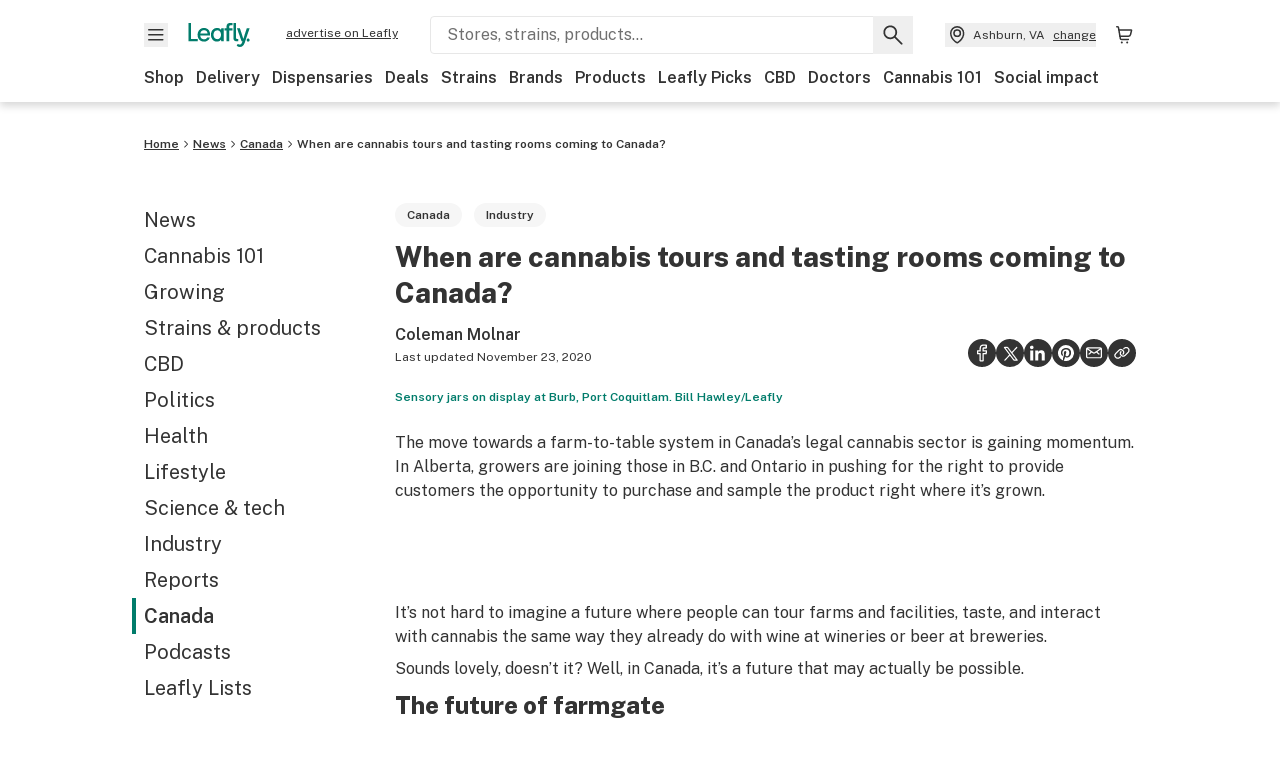

--- FILE ---
content_type: text/html; charset=utf-8
request_url: https://www.leafly.com/news/canada/cannabis-tours-tasting-rooms-canada-2122
body_size: 37324
content:
<!DOCTYPE html><html lang="en"><head><meta charSet="utf-8" data-next-head=""/><meta name="viewport" content="width=device-width, initial-scale=1" class="jsx-4093453994" data-next-head=""/><link rel="apple-touch-icon" sizes="180x180" href="https://public.leafly.com/favicon/apple-touch-icon.png" class="jsx-4093453994" data-next-head=""/><link rel="apple-touch-icon" sizes="167x167" href="https://public.leafly.com/favicon/favicon-167x167.png" class="jsx-4093453994" data-next-head=""/><link rel="icon" type="image/png" sizes="32x32" href="https://public.leafly.com/favicon/favicon-32x32.png" class="jsx-4093453994" data-next-head=""/><link rel="icon" type="image/png" sizes="16x16" href="https://public.leafly.com/favicon/favicon-16x16.png" class="jsx-4093453994" data-next-head=""/><link rel="icon" type="image/png" sizes="48x48" href="https://public.leafly.com/favicon/favicon-48x48.png" class="jsx-4093453994" data-next-head=""/><link rel="icon" type="image/png" sizes="192x192" href="https://public.leafly.com/favicon/favicon-192x192.png" class="jsx-4093453994" data-next-head=""/><link rel="mask-icon" href="https://public.leafly.com/favicon/safari-pinned-tab.svg" color="#034638" class="jsx-4093453994" data-next-head=""/><link rel="shortcut icon" href="https://public.leafly.com/favicon/favicon.ico" class="jsx-4093453994" data-next-head=""/><meta name="mobile-web-app-capable" content="yes" class="jsx-4093453994" data-next-head=""/><meta name="apple-mobile-web-app-title" content="Leafly" class="jsx-4093453994" data-next-head=""/><meta name="application-name" content="Leafly" class="jsx-4093453994" data-next-head=""/><meta name="theme-color" content="#034638" class="jsx-4093453994" data-next-head=""/><meta name="twitter:app:country" content="US" class="jsx-4093453994" data-next-head=""/><meta name="twitter:app:id:iphone" content="416456429" class="jsx-4093453994" data-next-head=""/><meta name="twitter:app:id:ipad" content="416456429" class="jsx-4093453994" data-next-head=""/><meta name="twitter:app:id:googleplay" content="leafly.android" class="jsx-4093453994" data-next-head=""/><meta name="x-country-code" content="US" class="jsx-4093453994" data-next-head=""/><link rel="alternate" type="application/rss+xml" title="Leafly » When are cannabis tours and tasting rooms coming to Canada? Feed" href="/news/canada/cannabis-tours-tasting-rooms-canada-2122/feed" data-next-head=""/><title data-next-head="">When are cannabis tours and tasting rooms coming to Canada?</title><meta name="description" content="You can already taste the wares at wineries and breweries, so when can we expect Canadian growers to offer on-site cannabis tastings?" data-next-head=""/><meta name="robots" content="index, follow, max-snippet:-1, max-image-preview:large, max-video-preview:-1" data-next-head=""/><link rel="canonical" href="https://www.leafly.com/news/canada/cannabis-tours-tasting-rooms-canada-2122" data-next-head=""/><meta property="og:locale" content="en_US" data-next-head=""/><meta property="og:type" content="article" data-next-head=""/><meta property="og:title" content="When are cannabis tours and tasting rooms coming to Canada?" data-next-head=""/><meta property="og:description" content="You can already taste the wares at wineries and breweries, so when can we expect Canadian growers to offer on-site cannabis tastings?" data-next-head=""/><meta property="og:url" content="https://www.leafly.com/news/canada/cannabis-tours-tasting-rooms-canada-2122" data-next-head=""/><meta property="og:site_name" content="Leafly" data-next-head=""/><meta property="article:publisher" content="http://www.facebook.com/leaflydotcom" data-next-head=""/><meta property="article:published_time" content="2020-11-23T15:00:30+00:00" data-next-head=""/><meta property="article:modified_time" content="2020-11-23T15:00:32+00:00" data-next-head=""/><meta property="og:image" content="https://leafly-cms-production.imgix.net/wp-content/uploads/2020/11/19091047/48991193738_f16df32bdf_k-1.jpg" data-next-head=""/><meta property="og:image:width" content="1921" data-next-head=""/><meta property="og:image:height" content="1201" data-next-head=""/><meta property="og:image:type" content="image/jpeg" data-next-head=""/><meta name="author" content="Coleman Molnar" data-next-head=""/><meta name="twitter:card" content="summary_large_image" data-next-head=""/><meta name="twitter:creator" content="@leafly" data-next-head=""/><meta name="twitter:site" content="@leafly" data-next-head=""/><link rel="alternate" href="https://www.leafly.com/news/canada/cannabis-tours-tasting-rooms-canada-2122" hrefLang="en-us" data-next-head=""/><link rel="alternate" href="https://www.leafly.ca/news/canada/cannabis-tours-tasting-rooms-canada-2122" hrefLang="en-ca" data-next-head=""/><link rel="profile" href="http://gmpg.org/xfn/11" data-next-head=""/><link rel="pingback" href="https://www.leafly.com/xmlrpc.php" data-next-head=""/><link rel="shortlink" href="https://www.leafly.com/wp-home/?p=155985" data-next-head=""/><link rel="dns-prefetch" href="https://static.chartbeat.com" data-next-head=""/><link as="image" rel="preload" href="https://leafly-cms-production.imgix.net/wp-content/uploads/2020/11/19091047/48991193738_f16df32bdf_k-1.jpg?auto=compress%2Cformat&amp;w=400&amp;dpr=1" media="(max-width: 543px) and (max-resolution: 1.99x), (max-width: 543px) and (-webkit-max-device-pixel-ratio: 1.99)" data-next-head=""/><link as="image" rel="preload" href="https://leafly-cms-production.imgix.net/wp-content/uploads/2020/11/19091047/48991193738_f16df32bdf_k-1.jpg?auto=compress%2Cformat&amp;w=400&amp;dpr=2" media="(max-width: 543px) and (min-resolution: 2x), (max-width: 543px) and (-webkit-min-device-pixel-ratio: 2)" data-next-head=""/><link as="image" rel="preload" href="https://leafly-cms-production.imgix.net/wp-content/uploads/2020/11/19091047/48991193738_f16df32bdf_k-1.jpg?auto=compress%2Cformat&amp;w=735&amp;dpr=1" media="(min-width: 544px) and (max-width: 767px) and (max-resolution: 1.99x), (min-width: 544px) and (max-width: 767px) and (-webkit-max-device-pixel-ratio: 1.99)" data-next-head=""/><link as="image" rel="preload" href="https://leafly-cms-production.imgix.net/wp-content/uploads/2020/11/19091047/48991193738_f16df32bdf_k-1.jpg?auto=compress%2Cformat&amp;w=735&amp;dpr=2" media="(min-width: 544px) and (max-width: 767px) and (min-resolution: 2x), (min-width: 544px) and (max-width: 767px) and (-webkit-min-device-pixel-ratio: 2)" data-next-head=""/><link as="image" rel="preload" href="https://leafly-cms-production.imgix.net/wp-content/uploads/2020/11/19091047/48991193738_f16df32bdf_k-1.jpg?auto=compress%2Cformat&amp;w=550&amp;dpr=1" media="(min-width: 768px) and (max-width: 1024px) and (max-resolution: 1.99x), (min-width: 768px) and (max-width: 1024px) and (-webkit-max-device-pixel-ratio: 1.99)" data-next-head=""/><link as="image" rel="preload" href="https://leafly-cms-production.imgix.net/wp-content/uploads/2020/11/19091047/48991193738_f16df32bdf_k-1.jpg?auto=compress%2Cformat&amp;w=550&amp;dpr=2" media="(min-width: 768px) and (max-width: 1024px) and (min-resolution: 2x), (min-width: 768px) and (max-width: 1024px) and (-webkit-min-device-pixel-ratio: 2)" data-next-head=""/><link as="image" rel="preload" href="https://leafly-cms-production.imgix.net/wp-content/uploads/2020/11/19091047/48991193738_f16df32bdf_k-1.jpg?auto=compress%2Cformat&amp;w=740&amp;dpr=1" media="(min-width: 1025px) and (max-resolution: 1.99x), (min-width: 1025px) and (-webkit-max-device-pixel-ratio: 1.99)" data-next-head=""/><link as="image" rel="preload" href="https://leafly-cms-production.imgix.net/wp-content/uploads/2020/11/19091047/48991193738_f16df32bdf_k-1.jpg?auto=compress%2Cformat&amp;w=740&amp;dpr=2" media="(min-width: 1025px) and (min-resolution: 2x), (min-width: 1025px) and (-webkit-min-device-pixel-ratio: 2)" data-next-head=""/><link rel="preconnect" href="https://public.leafly.com"/><link rel="dns-prefetch" href="https://auth.split.io"/><link rel="dns-prefetch" href="https://cdn.split.io"/><link rel="dns-prefetch" href="https://consumer-api.leafly.com"/><link rel="dns-prefetch" href="https://directus-media.leafly.com"/><link rel="dns-prefetch" href="https://leafly-production.imgix.net"/><link rel="dns-prefetch" href="https://leafly-public.imgix.net"/><link rel="dns-prefetch" href="https://maps.googleapis.com"/><link rel="dns-prefetch" href="https://public.leafly.com"/><link rel="dns-prefetch" href="https://securepubads.g.doubleclick.net"/><link rel="dns-prefetch" href="https://www.google-analytics.com"/><link rel="dns-prefetch" href="https://www.googletagmanager.com"/><meta name="x-country-code" content="US"/><link rel="preload" href="https://public.leafly.com/web-web/_next/static/media/8bf7b2ceda89477b-s.p.woff2" as="font" type="font/woff2" crossorigin="anonymous" data-next-font="size-adjust"/><link rel="preload" href="https://public.leafly.com/web-web/_next/static/css/6507ee1ec7398e06.css" as="style"/><link rel="preload" href="https://public.leafly.com/web-web/_next/static/css/2db361b0ed1bb1c6.css" as="style"/><link rel="preload" href="https://public.leafly.com/web-web/_next/static/css/dabc58cb0a96d614.css" as="style"/><script type="application/ld+json" class="yoast-schema-graph" data-next-head="">{"@context":"https://schema.org","@graph":[{"@type":"Article","@id":"https://www.leafly.com/news/canada/cannabis-tours-tasting-rooms-canada-2122#article","isPartOf":{"@id":"https://www.leafly.com/news/canada/cannabis-tours-tasting-rooms-canada-2122"},"author":{"name":"Coleman Molnar","@id":"https://www.leafly.com/#/schema/person/14cb40677a18b8d2798cb347614c739e"},"headline":"When are cannabis tours and tasting rooms coming to Canada?","datePublished":"2020-11-23T15:00:30+00:00","dateModified":"2020-11-23T15:00:32+00:00","mainEntityOfPage":{"@id":"https://www.leafly.com/news/canada/cannabis-tours-tasting-rooms-canada-2122"},"wordCount":847,"commentCount":0,"publisher":{"@id":"https://www.leafly.com/#organization"},"image":{"@id":"https://www.leafly.com/news/canada/cannabis-tours-tasting-rooms-canada-2122#primaryimage"},"thumbnailUrl":"https://leafly-cms-production.imgix.net/wp-content/uploads/2020/11/19091047/48991193738_f16df32bdf_k-1.jpg","keywords":["Canada","cannabis tourism","Tourism"],"articleSection":["Canada","Industry"],"inLanguage":"en-US","copyrightYear":"2020","copyrightHolder":{"@id":"https://www.leafly.com/#organization"}},{"@type":"WebPage","@id":"https://www.leafly.com/news/canada/cannabis-tours-tasting-rooms-canada-2122","url":"https://www.leafly.com/news/canada/cannabis-tours-tasting-rooms-canada-2122","name":"When are cannabis tours and tasting rooms coming to Canada?","isPartOf":{"@id":"https://www.leafly.com/#website"},"primaryImageOfPage":{"@id":"https://www.leafly.com/news/canada/cannabis-tours-tasting-rooms-canada-2122#primaryimage"},"image":{"@id":"https://www.leafly.com/news/canada/cannabis-tours-tasting-rooms-canada-2122#primaryimage"},"thumbnailUrl":"https://leafly-cms-production.imgix.net/wp-content/uploads/2020/11/19091047/48991193738_f16df32bdf_k-1.jpg","datePublished":"2020-11-23T15:00:30+00:00","dateModified":"2020-11-23T15:00:32+00:00","description":"You can already taste the wares at wineries and breweries, so when can we expect Canadian growers to offer on-site cannabis tastings?","breadcrumb":{"@id":"https://www.leafly.com/news/canada/cannabis-tours-tasting-rooms-canada-2122#breadcrumb"},"inLanguage":"en-US","potentialAction":{"@type":"ReadAction","target":["https://www.leafly.com/news/canada/cannabis-tours-tasting-rooms-canada-2122"]}},{"@type":"ImageObject","inLanguage":"en-US","@id":"https://www.leafly.com/news/canada/cannabis-tours-tasting-rooms-canada-2122#primaryimage","url":"https://leafly-cms-production.imgix.net/wp-content/uploads/2020/11/19091047/48991193738_f16df32bdf_k-1.jpg","contentUrl":"https://leafly-cms-production.imgix.net/wp-content/uploads/2020/11/19091047/48991193738_f16df32bdf_k-1.jpg","width":1921,"height":1201,"caption":"Sensory jars on display at Burb, Port Coquitlam. Bill Hawley/Leafly"},{"@type":"WebSite","@id":"https://www.leafly.com/#website","url":"https://www.leafly.com/","name":"Leafly","description":"Leafly is the world’s largest cannabis information resource.","publisher":{"@id":"https://www.leafly.com/#organization"},"inLanguage":"en-US"},{"@type":"Organization","@id":"https://www.leafly.com/#organization","name":"Leafly","url":"https://www.leafly.com/","logo":{"@type":"ImageObject","inLanguage":"en-US","@id":"https://www.leafly.com/#/schema/logo/image/","url":"https://leafly-cms-production.imgix.net/wp-content/uploads/2020/05/04155711/logo-1200x630.png","contentUrl":"https://leafly-cms-production.imgix.net/wp-content/uploads/2020/05/04155711/logo-1200x630.png","width":1200,"height":630,"caption":"Leafly"},"image":{"@id":"https://www.leafly.com/#/schema/logo/image/"},"sameAs":["http://www.facebook.com/leaflydotcom","https://x.com/leafly","https://www.instagram.com/leafly","https://www.pinterest.com/leaflydotcom","https://www.youtube.com/leaflydotcom"]},{"@type":"Person","@id":"https://www.leafly.com/#/schema/person/14cb40677a18b8d2798cb347614c739e","name":"Coleman Molnar","image":{"@type":"ImageObject","inLanguage":"en-US","@id":"https://www.leafly.com/#/schema/person/image/","url":"https://secure.gravatar.com/avatar/ab5e1d5910b12a16496e10ea0e68a0382f4457619165130c08fe5bd359bca96b?s=96&d=mm&r=g","contentUrl":"https://secure.gravatar.com/avatar/ab5e1d5910b12a16496e10ea0e68a0382f4457619165130c08fe5bd359bca96b?s=96&d=mm&r=g","caption":"Coleman Molnar"},"description":"Coleman Molnar is a journalist based in Vancouver, BC.","url":"https://www.leafly.com/news/author/coleman-molnar"}]}</script><link rel="stylesheet" href="https://public.leafly.com/web-web/_next/static/css/6507ee1ec7398e06.css" data-n-g=""/><link rel="stylesheet" href="https://public.leafly.com/web-web/_next/static/css/2db361b0ed1bb1c6.css" data-n-p=""/><link rel="stylesheet" href="https://public.leafly.com/web-web/_next/static/css/dabc58cb0a96d614.css" data-n-p=""/><noscript data-n-css=""></noscript><script defer="" noModule="" src="https://public.leafly.com/web-web/_next/static/chunks/polyfills-42372ed130431b0a.js"></script><script defer="" src="https://public.leafly.com/web-web/_next/static/chunks/16694.fd886ec5d3a7b278.js"></script><script defer="" src="https://public.leafly.com/web-web/_next/static/chunks/50629.af689dde68718e8e.js"></script><script defer="" src="https://public.leafly.com/web-web/_next/static/chunks/82829-e01bc4a5f8c1f185.js"></script><script defer="" src="https://public.leafly.com/web-web/_next/static/chunks/28266-7cfb5f594cbf64b0.js"></script><script defer="" src="https://public.leafly.com/web-web/_next/static/chunks/82360.866bb3fb895979ae.js"></script><script defer="" src="https://public.leafly.com/web-web/_next/static/chunks/19898.40035f5dbf4b62cf.js"></script><script src="https://public.leafly.com/web-web/_next/static/chunks/webpack-da09a8b1bf365b36.js" defer=""></script><script src="https://public.leafly.com/web-web/_next/static/chunks/framework-29bedc7a218bd96b.js" defer=""></script><script src="https://public.leafly.com/web-web/_next/static/chunks/main-8e1529a900297d66.js" defer=""></script><script src="https://public.leafly.com/web-web/_next/static/chunks/pages/_app-cab5535c9353e247.js" defer=""></script><script src="https://public.leafly.com/web-web/_next/static/chunks/11845-07b59d02bd1f7397.js" defer=""></script><script src="https://public.leafly.com/web-web/_next/static/chunks/32532-f50d50105e103b24.js" defer=""></script><script src="https://public.leafly.com/web-web/_next/static/chunks/26104-00bb4be479246fa4.js" defer=""></script><script src="https://public.leafly.com/web-web/_next/static/chunks/73344-b282dc716f35759d.js" defer=""></script><script src="https://public.leafly.com/web-web/_next/static/chunks/pages/news/%5BcategorySlug%5D/%5BarticleSlug%5D-ddd02f6ace48d568.js" defer=""></script><script src="https://public.leafly.com/web-web/_next/static/cc90f8e1b926e9cec64c4d51d6956ec950ef6131/_buildManifest.js" defer=""></script><script src="https://public.leafly.com/web-web/_next/static/cc90f8e1b926e9cec64c4d51d6956ec950ef6131/_ssgManifest.js" defer=""></script><style id="__jsx-3043947672">:root{--app-banner-height:0px}@media(min-width:1025px){:root{--app-banner-height:0px}}</style><style id="__jsx-3299922633">:root{--header-height:calc(56px + 36px)}@media(min-width:1025px){:root{--header-height:112px}}</style><style id="__jsx-245e80c41778bf24">li.active.jsx-245e80c41778bf24:before{content:"";position:absolute;background-color:var(--color-green);height:100%;width:4px;left:-12px}</style><style id="__jsx-2854547398">.carousel__card.jsx-2854547398{width:250px}@media only screen and (min-width:1025px){.carousel__card.jsx-2854547398{width:calc(33.33333333333333% - 8px)}}</style><style id="__jsx-163658830">.carousel__card.jsx-163658830{width:250px}@media only screen and (min-width:1025px){.carousel__card.jsx-163658830{width:calc(25% - 9px)}}</style><style id="__jsx-f67053dea783af16">--scoped-blocks: .wp-block-leafly-blocks-leafly-dispensary-card,
          .wp-block-leafly-blocks-leafly-star-rating;

        
        .has-black-color {color:var(--color-default)!important}.has-black-background-color{background-color:var(--color-default)!important}.has-dark-grey-color{color:#888!important}.has-dark-grey-background-color{background-color:#888!important}.has-grey-color{color:var(--color-grey)!important}.has-grey-background-color{background-color:var(--color-grey)!important}.has-light-grey-color{color:var(--color-light-grey)!important}.has-light-grey-background-color{background-color:var(--color-light-grey)!important}.has-leafly-white-color{color:var(--color-leafly-white)!important}.has-leafly-white-background-color{background-color:var(--color-leafly-white)!important}.has-white-color{color:var(--color-white)!important}.has-white-background-color{background-color:var(--color-white)!important}.has-dark-green-color{color:var(--color-primary)!important}.has-dark-green-background-color{background-color:var(--color-primary)!important}.has-green-color{color:var(--color-green)!important}.has-green-background-color{background-color:var(--color-green)!important}.has-light-green-color{color:var(--color-tertiary)!important}.has-light-green-background-color{background-color:var(--color-tertiary)!important}.has-lighter-green-color{color:#ccdad7!important}.has-lighter-green-background-color{background-color:#ccdad7!important}.has-lightest-green-color{color:#e6f2f0!important}.has-lightest-green-background-color{background-color:#e6f2f0!important}.has-yellow-color{color:var(--color-yellow)!important}.has-yellow-background-color{background-color:var(--color-yellow)!important}.has-caryophyllene-color{color:var(--color-caryophyllene)!important}.has-caryophyllene-background-color{background-color:var(--color-caryophyllene)!important}.has-humulene-color{color:var(--color-humulene)!important}.has-humulene-background-color{background-color:var(--color-humulene)!important}.has-limonene-color{color:var(--color-limonene)!important}.has-limonene-background-color{background-color:var(--color-limonene)!important}.has-linalool-color{color:var(--color-linalool)!important}.has-linalool-background-color{background-color:var(--color-linalool)!important}.has-myrcene-color{color:var(--color-myrcene)!important}.has-myrcene-background-color{background-color:var(--color-myrcene)!important}.has-ocimene-color{color:var(--color-ocimene)!important}.has-ocimene-background-color{background-color:var(--color-ocimene)!important}.has-pinene-color{color:var(--color-pinene)!important}.has-pinene-background-color{background-color:var(--color-pinene)!important}.has-terpinolene-color{color:var(--color-terpinolene)!important}.has-terpinolene-background-color{background-color:var(--color-terpinolene)!important}.has-error-color{color:var(--color-error)!important}.has-error-background-color{background-color:var(--color-error)!important}.has-pickup-color{color:var(--color-pickup)!important}.has-pickup-background-color{background-color:var(--color-pickup)!important}.has-normal-font-size,.has-huge-font-size{font-size:initial!important}.has-extra-extra-large-font-size{font-size:var(--font-size-xxl)!important}.has-extra-large-font-size{font-size:var(--font-size-xl)!important}.has-large-font-size{font-size:var(--font-size-l)!important}.has-medium-font-size{font-size:var(--font-size-m)!important}.has-small-font-size{font-size:var(--font-size-s)!important}.has-extra-small-font-size{font-size:var(--font-size-xs)!important}.has-text-align-right{text-align:right}.has-text-align-center{text-align:center}.has-text-align-left{text-align:left}#article-content p,#article-content ul:not(.carousel-list,.dropdown-menu),#article-content ol{max-width:768px}#article-content *:not(var(--scoped-blocks)) p+h2,#article-content *:not(var(--scoped-blocks)) p+h3,#article-content *:not(var(--scoped-blocks)) p+h4,#article-content *:not(var(--scoped-blocks)) p+h5,#article-content *:not(var(--scoped-blocks)) p+h6{margin-top:24px}#article-content *:not(var(--scoped-blocks)) h2+p,#article-content *:not(var(--scoped-blocks)) h3+p,#article-content *:not(var(--scoped-blocks)) h4+p,#article-content *:not(var(--scoped-blocks)) h5+p,#article-content *:not(var(--scoped-blocks)) h6+p{margin-top:12px}#article-content p:empty,#article-content *:not(var(--scoped-blocks)) span:empty{display:none}#article-content p.has-background,#article-content .wp-block-group.has-background{padding:36px}#article-content ul:not(.carousel-list,.interactive-map ul),#article-content ol{margin-left:24px;margin-bottom:16px;margin-top:16px}#article-content ul:not(.carousel-list,.interactive-map ul){list-style:disc;overflow-wrap:break-word}#article-content ul:not(.carousel-list).has-background{margin-left:0}#article-content ol{list-style:decimal}.leafly-green-dropcap,.has-drop-cap:not(:focus):first-letter{font-size:95px;line-height:84px;color:var(--color-green);margin:0px 8px 0 -4px;font-weight:600}.leafly-green-dropcap{float:left}.series-active-bar{width:16px}.wpcf7-form input[type="text"],.wpcf7-form input[type="email"]{background-color:#fff}.wpcf7-form textarea{box-sizing:border-box;padding:10px;width:100%}.wpcf7-form textarea::-webkit-input-placeholder{font-size:16px;color:#017c6b}.wpcf7-form textarea::-ms-input-placeholder{font-size:16px;color:#017c6b}.wpcf7-form textarea::placeholder{font-size:16px;color:#017c6b}.wpcf7-form input[type="email"],.wpcf7-form input[type="text"],.wpcf7-form textarea{background-color:var(--color-leafly-white);margin-bottom:12px}.wpcf7-form span.wpcf7-list-item{display:flex;margin:0}.wpcf7-form input[type="radio"]{width:20px;margin:7px 7px 0 0}.wpcf7-form .wpcf7-submit{background-color:var(--color-green);border-radius:4px;color:white;font-weight:600}blockquote.wp-block-quote{display:block;background-color:var(--color-yellow);font-weight:600;margin:12px 0;padding:16px;text-align:left}blockquote.wp-block-quote p{font-size:var(--font-size-m);font-style:normal;line-height:calc(1em + 8px);margin-bottom:0}blockquote.wp-block-quote cite{font-size:var(--font-size-s);color:var(--color-dark-green);font-style:italic}@media screen and (min-width:768px){blockquote.wp-block-quote.has-text-align-left{float:left;max-width:225px;margin-right:24px}blockquote.wp-block-quote.has-text-align-right{float:right;max-width:225px;margin-left:24px}}.wp-block-pullquote,.article-content>blockquote:not(.wp-block-quote){padding:24px;text-align:left;color:var(--color-dark-green);max-width:90%;margin:0 auto;position:relative}.wp-block-pullquote.alignleft{float:left}.wp-block-pullquote.alignright{float:right}.wp-block-pullquote.has-background{margin:24px auto}.wp-block-pullquote:not(.has-background):after,.article-content>blockquote:not(.wp-block-quote):after{content:"";width:64px;height:64px;display:block;position:absolute;background-image:url('data:image/svg+xml;utf8,<svg width="64" height="64" viewBox="0 0 64 64" fill="none" xmlns="http://www.w3.org/2000/svg"><path d="M28.2171 20.186C24.6615 21.3437 22.2636 22.708 21.0233 24.2791C19.8656 25.7674 19.2868 27.9587 19.2868 30.8527V31.2248H29.2093V51.4419H8V32.3411C8 27.0491 9.24031 22.7907 11.7209 19.5659C14.2842 16.2584 18.4186 13.7364 24.124 12L28.2171 20.186ZM55.0078 20.186C51.5349 21.3437 49.1783 22.708 47.938 24.2791C46.7804 25.7674 46.2015 27.9587 46.2015 30.8527V31.2248H56V51.4419H34.9147V32.3411C34.9147 27.0491 36.155 22.7907 38.6357 19.5659C41.199 16.2584 45.3333 13.7364 51.0388 12L55.0078 20.186Z" fill="%23ccdad7"/></svg>');top:-4px;z-index:-1;left:-15px}.wp-block-pullquote blockquote,.wp-block-pullquote.is-style-solid-color blockquote{max-width:100%;margin:0}.wp-block-pullquote blockquote p,.wp-block-pullquote.is-style-solid-color blockquote p,.article-content>blockquote:not(.wp-block-quote)>p{font-size:var(--font-size-m);font-style:italic;margin-bottom:0;line-height:1.4}.wp-block-pullquote .wp-block-pullquote__citation,.wp-block-pullquote cite,.wp-block-pullquote footer{margin-top:12px;font-size:var(--font-size-s);display:block}.wp-block-leafly-blocks-column .wp-block-pullquote{max-width:100%!important}@media screen and (min-width:768px){.wp-block-pullquote{max-width:80%}}.wp-block-cover,.wp-block-gallery,.wp-block-image,.wp-caption{max-width:100%;margin:16px auto}.wp-block-cover.alignleft,.wp-block-gallery.alignleft,.wp-block-image.alignleft,.wp-caption.alignleft,img.alignleft{margin:0 24px 0 0;float:left}.wp-block-cover.alignright,.wp-block-gallery.alignright,.wp-block-image.alignright,.wp-caption.alignright,img.alignright{margin:0 0 0 24px;float:right}.wp-block-image.alignright.is-resized,.wp-block-image.alignleft.is-resized,.wp-block-image.aligncenter.is-resized{width:50%}.wp-block-image .aligncenter img{margin:0 auto}.wp-block-image figcaption,.wp-block-gallery figcaption,#article-content .wp-caption-text{color:var(--color-green);font-size:var(--font-size-xs);line-height:1.6;margin:4px 0 0 0;font-weight:600}.wp-block-gallery{display:flex;flex-wrap:wrap;gap:12px}.wp-block-gallery .wp-block-image figcaption{justify-content:center}#article-content p>img:not([class*="align"]),.wp-block-image:not(.is-resized)>a img,.wp-block-image:not(.is-resized)>img,.wp-block-image>figure:not(.is-resized) img,.wp-caption img{width:100%}@media(max-width:700px){.wp-block-image img{width:100%}.wp-block-image,.wp-block-image>figure,.wp-caption,img.alignleft,img.alignright,img.aligncenter{width:100%!important;float:none!important;margin:16px auto!important}}.wp-block-cover,.wp-block-cover-image{height:auto;padding:var(--grid-margin-width)}.wp-block-cover .wp-block-cover__inner-container>p,.wp-block-cover-image .wp-block-cover__inner-container>p{margin-bottom:0}.wp-block-cover>.image-container{position:absolute;width:100%;height:100%}.wp-block-cover>.image-container img{object-fit:cover;object-position:center}.wp-block-leafly-blocks-article-card .image-container.image--16\:9{padding-bottom:56.25%}.wp-block-leafly-blocks-article-card .image-container.apply-ratio img{top:50%;left:50%;transform:translate(-50%,-50%)}.wp-block-table.alignright{float:right;margin:0 0 0 24px}.wp-block-table.alignleft{float:left;margin:0 24px 0 0}.wp-block-table table th,.wp-block-table table td{padding:8px}.wp-block-table table th{text-align:left}.tablepress,.wp-block-table{margin-top:24px;margin-bottom:24px}.tablepress thead,.wp-block-table thead{font-size:12px}.tablepress tbody,.wp-block-table tbody,.wp-block-table.is-style-stripes tbody tr:nth-child(odd){font-size:16px;background-color:var(--color-white)}.tablepress tfoot th,.tablepress thead th,.wp-block-table tfoot th,.wp-block-table thead th{background-color:var(--color-leafly-white)!important;font-weight:600!important}.tablepress thead th,.tablepress tbody td,.tablepress tfoot th,.wp-block-table thead th,.wp-block-table tbody td,.wp-block-table tfoot th{border:1px solid var(--color-light-grey)!important}.tablepress u{text-decoration:none}.tablepress a{color:var(--color-green)}.tablepress a:hover{text-decoration:underline}.wp-block-embed{margin:24px 0}.wp-block-embed.wp-embed-aspect-16-9{position:relative;width:100%;height:0;padding-bottom:56.25%}.wp-block-embed.wp-embed-aspect-16-9 iframe{position:absolute;top:0;left:0;width:100%;height:100%}.wp-block-embed.wp-embed-aspect-16-9 .wp-block-embed__wrapper{position:initial}.wp-block-embed .twitter-tweet,.wp-block-embed iframe,.wp-block-embed .embedly-card-hug{margin:0 auto!important}.wp-block-embed.is-provider-pinterest iframe{width:100%!important;max-height:600px}iframe[src*="linkedin"],iframe[src*="facebook"],iframe[src*="instagram"]{width:100%!important;max-width:500px!important;margin:24px auto!important}iframe[src*="linkedin"]{min-height:500px;border-bottom:1px solid rgba(0,0,0,.15);border-radius:8px}hr{color:var(--color-tertiary);margin-left:auto;margin-right:auto;width:90%;margin-top:24px;margin-bottom:24px}.wp-block-separator.is-style-dots{line-height:0;height:0;padding:8px}.wp-block-separator.is-style-dots:before{font-size:80px;letter-spacing:16px;padding-left:0;line-height:0}.wp-block-media-text.has-media-on-the-right .wp-block-media-text__content{padding:0;padding-right:8%}.wp-block-media-text.has-media-on-the-left .wp-block-media-text__content{padding:0;padding-left:8%}@media(max-width:600px){.wp-block-media-text.is-stacked-on-mobile .wp-block-media-text__content{padding:0!important}}.wp-block-buttons{margin:16px 0;display:flex;gap:var(--grid-gutter-width);flex-wrap:wrap;align-items:center}.wp-block-buttons.is-nowrap{flex-wrap:nowrap}.wp-block-buttons.is-vertical{flex-direction:column}.wp-block-buttons.is-content-justification-left{justify-content:flex-start}.wp-block-buttons.is-content-justification-left.is-vertical{align-items:flex-start}.wp-block-buttons.is-content-justification-center{justify-content:center}.wp-block-buttons.is-content-justification-center.is-vertical{align-items:center}.wp-block-buttons.is-content-justification-right{justify-content:flex-end}.wp-block-buttons.is-content-justification-right.is-vertical{align-items:flex-end}.wp-block-buttons.is-content-justification-space-between{justify-content:space-between}.wp-block-buttons>.wp-block-button.wp-block-button__width-25{width:calc(25% - (var(--grid-gutter-width)*.75))}.wp-block-buttons>.wp-block-button.wp-block-button__width-50{width:calc(50% - (var(--grid-gutter-width)*.5))}.wp-block-buttons>.wp-block-button.wp-block-button__width-75{width:calc(75% - (var(--grid-gutter-width)*.25))}.wp-block-buttons>.wp-block-button.wp-block-button__width-100{width:100%;flex-basis:100%}.wp-block-buttons.is-vertical>.wp-block-button.wp-block-button__width-25{width:25%}.wp-block-buttons.is-vertical>.wp-block-button.wp-block-button__width-50{width:50%}.wp-block-buttons.is-vertical>.wp-block-button.wp-block-button__width-75{width:75%}.wp-block-buttons>.wp-block-button>.wp-block-button__link{border-radius:9999px;display:block;font-size:14px;font-weight:600;text-align:center;display:block;padding:8px 24px;line-height:20px}.wp-block-buttons>.wp-block-button>.wp-block-button__link,.wp-block-buttons>.wp-block-button.is-style-default>.wp-block-button__link,.wp-block-buttons>.wp-block-button.is-style-primary>.wp-block-button__link{background-color:var(--color-green);color:var(--color-white)}.wp-block-buttons>.wp-block-button.is-style-tertiary>.wp-block-button__link{background-color:transparent;border-color:var(--color-default);border-width:2px;color:var(--color-default)}@media(min-width:768px){.full-width-sidebar #article-content .wp-block-leafly-blocks-leafly-background-section>.container,.full-width-sidebar #news-header-container{padding-left:240px}}#article-content #dispensaries-section p{margin-top:0;font-size:16px}</style><style id="__jsx-4093453994">html{font-family:'Public Sans', 'Public Sans Fallback'}</style></head><body><noscript><iframe height="0" src="https://www.googletagmanager.com/ns.html?id=GTM-NN27SHZ" style="display:none;visibility:hidden" title="No content" width="0"></iframe></noscript><div id="__next"><div aria-hidden="false" id="modal-frame"><div class="p-lg pr-xxl text-xs text-white bg-default rounded z-[2147483647] shadow-low fixed md:w-[300px]
         bottom-[0.5rem]  right-[0.5rem]  left-[0.5rem]
         md:bottom-[1rem] md:right-[1rem] md:left-[auto] hidden"><div>We use cookies for certain features and to improve your experience. See our <a href="/info/privacy-policy#cookies">Cookie Policy</a> and<!-- --> <a href="/info/privacy-policy">Privacy Policy</a> to learn more</div><button aria-label="Close privacy and cookie policy notice" class="absolute m-sm right-0 text-white top-0"><svg xmlns="http://www.w3.org/2000/svg" viewBox="0 0 24 24" height="16" width="16"><path fill="currentColor" fill-rule="evenodd" d="m11.75 10.689 6.47-6.47a.749.749 0 1 1 1.06 1.06l-6.47 6.47 6.47 6.47a.749.749 0 1 1-1.06 1.06l-6.47-6.468-6.47 6.469a.749.749 0 1 1-1.06-1.06l6.469-6.47-6.47-6.47a.749.749 0 1 1 1.06-1.06l6.47 6.469z" clip-rule="evenodd"></path></svg></button></div><div class="jsx-3299922633 transition-[padding-top] motion-reduce:transition-none pt-[calc(var(--app-banner-height,0px)+52px+36px)] lg:pt-[calc(var(--app-banner-height,0px)+106px)]"><div data-testid="header" id="header-container" class="jsx-3299922633 z-header w-full bg-white top-0 fixed transition-transform motion-reduce:transition-none transform lg:transform-none translate-y-[-82px]"><div data-testid="header-banner" aria-hidden="true" class="jsx-3043947672 w-full lg:overflow-hidden lg:h-0"><div class="jsx-3043947672 bg-white flex justify-between items-center py-md px-4 border border-light-grey"><div class="jsx-3043947672 flex items-center"><button aria-label="Close app download banner" data-testid="dismiss-app-banner" class="jsx-3043947672 text-default"><svg xmlns="http://www.w3.org/2000/svg" viewBox="0 0 24 24" width="15.3" height="15.3"><path fill="currentColor" fill-rule="evenodd" d="m11.75 10.689 6.47-6.47a.749.749 0 1 1 1.06 1.06l-6.47 6.47 6.47 6.47a.749.749 0 1 1-1.06 1.06l-6.47-6.468-6.47 6.469a.749.749 0 1 1-1.06-1.06l6.469-6.47-6.47-6.47a.749.749 0 1 1 1.06-1.06l6.47 6.469z" clip-rule="evenodd"></path></svg></button><div style="height:56px" class="jsx-3043947672 flex items-center ml-4"><svg xmlns="http://www.w3.org/2000/svg" fill="none" viewBox="0 0 56 57" width="56" height="56"><rect width="56" height="56" y="0.086" fill="#017C6B" rx="12"></rect><path fill="#F6F6F6" fill-rule="evenodd" d="M12.361 33.122V31.49H7.937v-11.2h-1.71v12.833zm23.787-11.188h1.356v-1.63h-1.963c-1.32 0-2.175 1.02-2.175 2.295v1.344h-1.363v1.54h1.363v7.629h1.797l.008-7.628h2.239v-1.54h-2.24l-.007-.993c0-.778.358-1.017.985-1.017m1.988 9.118V20.303h1.696v10.142c0 .748.213 1.036.57 1.036h.777v1.63h-.908c-2.135 0-2.135-2.059-2.135-2.059m11.632-7.696-3.501 10.457c-.54 1.674-1.468 2.976-3.446 2.976-1.16 0-1.974-.625-2.234-.907l.782-1.373c.298.244.782.545 1.378.545.782 0 1.378-.677 1.657-1.504l.261-.79h-.587l-3.26-9.404h2.067l2.423 7.545h.028l2.44-7.546zm-.896 9.755c-.535 0-.916-.376-.916-.91 0-.538.374-.909.916-.909.535 0 .897.37.897.91 0 .533-.362.909-.897.909m-24.756-4.877c0 1.842 1.121 3.14 2.7 3.14 1.577 0 2.642-1.298 2.642-3.14 0-1.862-1.065-3.14-2.642-3.14-1.598 0-2.7 1.278-2.7 3.14m5.369-3.395.144-1.306h1.75v9.401h-1.75l-.17-1.35c-.487.841-1.446 1.538-2.948 1.538-2.433 0-4.334-1.955-4.334-4.888 0-2.953 1.958-4.89 4.43-4.89 1.291 0 2.38.51 2.878 1.495m-7.933 3.865h-7.269c.155 1.673 1.087 2.782 2.931 2.782.912 0 1.863-.45 2.27-1.372h1.923c-.486 1.974-2.384 3.008-4.212 3.008-2.99 0-4.834-1.955-4.834-4.926 0-2.858 2.019-4.851 4.679-4.851 2.42 0 4.51 1.442 4.523 4.754 0 .195 0 .386-.01.605m-1.872-1.448c-.04-1.241-.99-2.35-2.582-2.35-1.437 0-2.446.92-2.737 2.35z" clip-rule="evenodd"></path></svg><div class="jsx-3043947672 flex flex-col ml-3"><p class="jsx-3043947672 text-sm font-bold mb-0 text-default">Leafly</p><div aria-label="Rating: 4.8 out fo 5 stars" role="img" class="jsx-3043947672 leading-[0]"><div class="jsx-3043947672 inline-block"><svg xmlns="http://www.w3.org/2000/svg" viewBox="0 0 24 24" height="12" width="12" class="fill-[#1274b8]"><path fill-rule="evenodd" d="m8.371 8.073 2.192-4.348a1.333 1.333 0 0 1 2.372 0l2.196 4.35 4.158.412a1.324 1.324 0 0 1 .821 2.258l-3.457 3.426 1.282 4.66a1.327 1.327 0 0 1-1.876 1.53l-4.31-2.135-4.3 2.13a1.33 1.33 0 0 1-1.434-.156 1.33 1.33 0 0 1-.446-1.372l1.283-4.659-3.46-3.427a1.321 1.321 0 0 1 .809-2.256z" clip-rule="evenodd"></path></svg></div><div class="jsx-3043947672 inline-block"><svg xmlns="http://www.w3.org/2000/svg" viewBox="0 0 24 24" height="12" width="12" class="fill-[#1274b8]"><path fill-rule="evenodd" d="m8.371 8.073 2.192-4.348a1.333 1.333 0 0 1 2.372 0l2.196 4.35 4.158.412a1.324 1.324 0 0 1 .821 2.258l-3.457 3.426 1.282 4.66a1.327 1.327 0 0 1-1.876 1.53l-4.31-2.135-4.3 2.13a1.33 1.33 0 0 1-1.434-.156 1.33 1.33 0 0 1-.446-1.372l1.283-4.659-3.46-3.427a1.321 1.321 0 0 1 .809-2.256z" clip-rule="evenodd"></path></svg></div><div class="jsx-3043947672 inline-block"><svg xmlns="http://www.w3.org/2000/svg" viewBox="0 0 24 24" height="12" width="12" class="fill-[#1274b8]"><path fill-rule="evenodd" d="m8.371 8.073 2.192-4.348a1.333 1.333 0 0 1 2.372 0l2.196 4.35 4.158.412a1.324 1.324 0 0 1 .821 2.258l-3.457 3.426 1.282 4.66a1.327 1.327 0 0 1-1.876 1.53l-4.31-2.135-4.3 2.13a1.33 1.33 0 0 1-1.434-.156 1.33 1.33 0 0 1-.446-1.372l1.283-4.659-3.46-3.427a1.321 1.321 0 0 1 .809-2.256z" clip-rule="evenodd"></path></svg></div><div class="jsx-3043947672 inline-block"><svg xmlns="http://www.w3.org/2000/svg" viewBox="0 0 24 24" height="12" width="12" class="fill-[#1274b8]"><path fill-rule="evenodd" d="m8.371 8.073 2.192-4.348a1.333 1.333 0 0 1 2.372 0l2.196 4.35 4.158.412a1.324 1.324 0 0 1 .821 2.258l-3.457 3.426 1.282 4.66a1.327 1.327 0 0 1-1.876 1.53l-4.31-2.135-4.3 2.13a1.33 1.33 0 0 1-1.434-.156 1.33 1.33 0 0 1-.446-1.372l1.283-4.659-3.46-3.427a1.321 1.321 0 0 1 .809-2.256z" clip-rule="evenodd"></path></svg></div><div class="jsx-3043947672 inline-block"><svg xmlns="http://www.w3.org/2000/svg" viewBox="0 0 24 24" height="12" width="12" class="fill-[#1274b8]"><path fill-rule="evenodd" d="m8.371 8.073 2.192-4.348a1.333 1.333 0 0 1 2.372 0l2.196 4.35 4.158.412a1.324 1.324 0 0 1 .821 2.258l-3.457 3.426 1.282 4.66a1.327 1.327 0 0 1-1.876 1.53l-4.31-2.135-4.3 2.13a1.33 1.33 0 0 1-1.434-.156 1.33 1.33 0 0 1-.446-1.372l1.283-4.659-3.46-3.427a1.321 1.321 0 0 1 .809-2.256z" clip-rule="evenodd"></path></svg></div></div><p class="jsx-3043947672 text-xs mb-0 text-default">Shop legal, local weed.</p></div></div></div><a href="https://onelink.to/leaflysmartbanner" target="_blank" rel="noreferrer" class="jsx-3043947672 text-sm font-bold text-[#1274b8]">Open</a></div></div><header class="jsx-3299922633 shadow-low relative"><div class="jsx-3299922633 container pt-lg"><div class="jsx-3299922633 flex flex-wrap justify-between items-center"><div class="jsx-3299922633 flex"><div class="flex flex-shrink-0 relative mr-lg header__menu"><button data-testid="Menu" aria-label="Open site navigation"><svg xmlns="http://www.w3.org/2000/svg" viewBox="0 0 24 24" height="24" width="24"><path fill-rule="evenodd" d="M4.75 17.5h14a.75.75 0 0 0 0-1.5h-14a.75.75 0 0 0 0 1.5m0-5h14a.75.75 0 0 0 0-1.5h-14a.75.75 0 0 0 0 1.5m0-5h14a.75.75 0 0 0 0-1.5h-14a.75.75 0 0 0 0 1.5" clip-rule="evenodd"></path></svg><div class="jsx-3299922633 absolute top-[1px] right-[1px]"></div></button></div><a data-testid="logo" aria-label="Leafly" class="text-green flex-shrink-0 header__logo" href="/"><svg xmlns="http://www.w3.org/2000/svg" viewBox="0 0 288.15 112.94" width="70" height="24"><path d="M281.28 87.61c-4.1 0-7-3-7-7.28s2.87-7.28 7-7.28 6.87 3 6.87 7.28-2.77 7.28-6.87 7.28M154.64 24.56l-.94 8.59c-3.24-6.47-10.31-9.82-18.71-9.82-16.07 0-28.81 12.73-28.81 32.14s12.36 32.14 28.19 32.14c9.77 0 16-4.58 19.16-10.11l1.11 8.88H166V24.56zM136 76.12c-10.5 0-18-8.64-18-20.9s7.34-20.9 18-20.9 17.58 8.51 17.58 20.9-7.13 20.9-17.58 20.9M212.15 0v72.54s0 13.89 15.53 13.89h6.6v-11h-5.65c-2.59 0-4.14-2-4.14-7V0z" class="logo_svg__cls-1"></path><path d="m288.15 24.56-23.27 68.8c-3.58 11-9.75 19.58-22.89 19.58a21.3 21.3 0 0 1-14.85-6l5.2-9a14.8 14.8 0 0 0 9.16 3.59c5.19 0 9.15-4.46 11-9.9l1.73-5.2h-3.9l-21.65-61.87h13.73l16.1 49.65h.19l16.21-49.65zM44 75.43v11H0V0h12.36v75.43zm58-16.84H55.63c1 11 6.93 18.31 18.68 18.31 5.82 0 11.88-3 14.48-9H101c-3.09 13-15.19 19.79-26.84 19.79-19 0-30.81-12.86-30.81-32.41 0-18.81 12.87-31.92 29.82-31.92 15.42 0 28.75 9.49 28.83 31.28zm-12-9.53c-.22-8.16-6.28-15.46-16.43-15.46-9.16 0-15.59 6.06-17.44 15.46zM198.67 11H208V0h-13.5c-9.07 0-15 6.89-15 15.49v9.07h-9.37V35h9.37v51.43h12.4L192 35h15.4V24.56H192v-6.69c-.1-5.25 2.36-6.87 6.67-6.87" class="logo_svg__cls-1"></path></svg></a><a href="https://success.leafly.com/biz?utm_source=site_header&amp;utm_medium=header&amp;utm_campaign=sell_on_leafly&amp;utm_content=SOL" class="hidden lg:block flex-shrink-0 text-xs mx-xxl underline">advertise on Leafly</a></div><div class="jsx-3299922633 hidden lg:block flex-1"><div id="global-search" class="flex-grow basis-full h-[50px] md:h-auto lg:basis-[initial] lg:relative lg:mr-xxl order-[20] lg:order-[0] overflow-hidden md:overflow-visible" data-testid="global-search-container"><form id="global-search__form" class="w-full mt-md lg:mt-none transition-transform motion-reduce:transition-none" role="search" action="/search" method="get"><div class="relative bg-white form__field"><input class="pr-[74px] text-sm border rounded bg-leafly-white border-light-grey py-xs lg:bg-white focus:bg-leafly-white" placeholder="Stores, strains, products..." type="search" autoComplete="off" aria-label="Search Leafly" data-testid="global-search-input" required="" name="q"/><div class="absolute top-0 right-0 flex h-full text-default"><button id="global-search__clear" class="hidden px-sm" type="button" aria-label="Clear search"><svg xmlns="http://www.w3.org/2000/svg" viewBox="0 0 24 24" class="flex-shrink-0 block search__icon" height="18" width="18"><path fill="currentColor" fill-rule="evenodd" d="m11.75 10.689 6.47-6.47a.749.749 0 1 1 1.06 1.06l-6.47 6.47 6.47 6.47a.749.749 0 1 1-1.06 1.06l-6.47-6.468-6.47 6.469a.749.749 0 1 1-1.06-1.06l6.469-6.47-6.47-6.47a.749.749 0 1 1 1.06-1.06l6.47 6.469z" clip-rule="evenodd"></path></svg></button><button id="global-search__submit" class="px-sm" type="submit" aria-label="Search Leafly"><svg xmlns="http://www.w3.org/2000/svg" viewBox="0 0 32 32" class="flex-shrink-0 block search__icon" height="24" width="24"><path d="m28.416 26.784-8.768-8.768a9.13 9.13 0 0 0 1.92-5.6c0-5.056-4.128-9.184-9.184-9.184-5.088 0-9.216 4.128-9.216 9.184S7.296 21.6 12.352 21.6c2.016 0 4-.672 5.6-1.92l8.768 8.8a1.16 1.16 0 0 0 1.664 0c.224-.224.352-.512.352-.832a1.05 1.05 0 0 0-.32-.864m-16.064-7.552c-3.744 0-6.816-3.072-6.816-6.816S8.608 5.6 12.352 5.6s6.816 3.072 6.816 6.816-3.04 6.816-6.816 6.816"></path></svg></button></div></div></form></div></div><div class="jsx-3299922633 flex items-center justify-center"><div data-testid="global-slim-search-container" class="lg:hidden"><button class="flex items-center justify-center mr-xl" aria-label="Search Leafly" type="button"><svg xmlns="http://www.w3.org/2000/svg" viewBox="0 0 32 32" class="flex-shrink-0 block search__icon" height="24" width="24"><path d="m28.416 26.784-8.768-8.768a9.13 9.13 0 0 0 1.92-5.6c0-5.056-4.128-9.184-9.184-9.184-5.088 0-9.216 4.128-9.216 9.184S7.296 21.6 12.352 21.6c2.016 0 4-.672 5.6-1.92l8.768 8.8a1.16 1.16 0 0 0 1.664 0c.224-.224.352-.512.352-.832a1.05 1.05 0 0 0-.32-.864m-16.064-7.552c-3.744 0-6.816-3.072-6.816-6.816S8.608 5.6 12.352 5.6s6.816 3.072 6.816 6.816-3.04 6.816-6.816 6.816"></path></svg></button></div><button data-testid="location_indicator" class="flex items-center text-xs header__location" aria-label="Change location. "><svg xmlns="http://www.w3.org/2000/svg" viewBox="0 0 24 24" width="24" height="24" id="location-icon"><path fill-rule="evenodd" d="M12.179 14.143a3.964 3.964 0 1 0-3.965-3.964 3.964 3.964 0 0 0 3.965 3.964m0-1.5a2.465 2.465 0 1 1 0-4.93 2.465 2.465 0 0 1 0 4.93" clip-rule="evenodd"></path><path fill-rule="evenodd" d="M19.358 10.179a7.179 7.179 0 1 0-14.358 0c0 6.016 5.248 9.413 6.541 10.152.395.225.88.225 1.275 0 1.293-.738 6.542-4.134 6.542-10.152m-7.179 8.787c1.29-.756 5.679-3.671 5.679-8.787a5.68 5.68 0 0 0-11.358 0c0 5.115 4.389 8.031 5.679 8.787" clip-rule="evenodd"></path></svg><div class="hidden lg:flex items-center ml-xs overflow-hidden transition-[width,opacity] max-w-[34vw]"><div class="font-bold lg:font-normal text-green lg:text-default underline lg:no-underline truncate">Ashburn, VA</div><div class="hidden lg:block underline ml-sm">change</div></div></button><nav class="flex-shrink-0 relative ml-lg" aria-label="Cart"><a data-testid="cart-icon-link" href="/bag" class="flex items-center relative" aria-label="Shopping bag. 0 items in cart"><svg xmlns="http://www.w3.org/2000/svg" width="24" height="24" fill="none"><path d="M5.442 4.5a.305.305 0 0 1 .301.254l1.855 10.902a1.806 1.806 0 0 0 1.78 1.503h6.978a.75.75 0 0 0 0-1.5H9.378a.305.305 0 0 1-.301-.254L7.222 4.502A1.806 1.806 0 0 0 5.442 3H4.75a.75.75 0 0 0 0 1.5zM9.762 18.473a1.014 1.014 0 1 1 0 2.027 1.014 1.014 0 0 1 0-2.027M15.168 18.473a1.014 1.014 0 1 1 0 2.027 1.014 1.014 0 0 1 0-2.027" clip-rule="evenodd"></path><path d="M18.71 7.66H6.872a.75.75 0 0 1 0-1.5h12.122a1.278 1.278 0 0 1 1.24 1.587l-1.02 4.08a2.86 2.86 0 0 1-2.774 2.166H7.948a.75.75 0 0 1 0-1.5h8.49a1.36 1.36 0 0 0 1.32-1.03z" clip-rule="evenodd"></path></svg><div class="absolute flex items-center justify-center leading-none opacity-100 pointer-events-none rounded-full text-white text-xs bg-green" style="min-height:20px;min-width:20px;opacity:0;right:-12px;top:-8px;transition:opacity 250ms linear"></div></a></nav></div></div><nav class="flex overflow-x-auto whitespace-nowrap" id="global-header-nav-links" data-testid="global-header-nav-links" aria-label="Popular pages"><a class="mr-md py-md font-bold whitespace-nowrap hover:underline" data-testid="shop" href="/shop">Shop</a><a class="mr-md py-md font-bold whitespace-nowrap hover:underline" data-testid="delivery" href="/delivery">Delivery</a><a class="mr-md py-md font-bold whitespace-nowrap hover:underline" data-testid="dispensaries" href="/dispensaries">Dispensaries</a><a class="mr-md py-md font-bold whitespace-nowrap hover:underline" data-testid="deals" href="/deals">Deals</a><a class="mr-md py-md font-bold whitespace-nowrap hover:underline" data-testid="strains" href="/strains/lists">Strains</a><a class="mr-md py-md font-bold whitespace-nowrap hover:underline" data-testid="brands" href="/brands">Brands</a><a class="mr-md py-md font-bold whitespace-nowrap hover:underline" data-testid="products" href="/products">Products</a><a class="mr-md py-md font-bold whitespace-nowrap hover:underline" data-testid="leafly-picks" href="/news/tags/leafly-picks">Leafly Picks</a><a class="mr-md py-md font-bold whitespace-nowrap hover:underline" data-testid="cbd" href="/cbd-stores">CBD</a><a class="mr-md py-md font-bold whitespace-nowrap hover:underline" data-testid="doctors" href="/medical-marijuana-doctors">Doctors</a><a class="mr-md py-md font-bold whitespace-nowrap hover:underline" data-testid="cannabis-101" href="/news/cannabis-101">Cannabis 101</a><a class="mr-md py-md font-bold whitespace-nowrap hover:underline" data-testid="social-impact" href="/social-impact">Social impact</a></nav></div></header></div><div data-focus-guard="true" tabindex="-1" style="width:1px;height:0px;padding:0;overflow:hidden;position:fixed;top:1px;left:1px"></div><div data-focus-lock-disabled="disabled"><div class="bg-white inset-y-0 left-0 fixed transition-transform motion-reduce:transition-none overflow-auto z-modal translate-x-[-100%]" style="width:320px"></div></div><div data-focus-guard="true" tabindex="-1" style="width:1px;height:0px;padding:0;overflow:hidden;position:fixed;top:1px;left:1px"></div><div data-focus-guard="true" tabindex="-1" style="width:1px;height:0px;padding:0;overflow:hidden;position:fixed;top:1px;left:1px"></div><div data-focus-lock-disabled="disabled"><div class="bg-white inset-y-0 left-0 fixed transition-transform motion-reduce:transition-none overflow-auto z-modal translate-x-[-100%]" style="width:320px"><nav aria-label="Site" class="p-xl"><div class="flex items-center justify-between pb-5"><span class="text-green"><svg xmlns="http://www.w3.org/2000/svg" viewBox="0 0 288.15 112.94" width="55" height="24"><path d="M281.28 87.61c-4.1 0-7-3-7-7.28s2.87-7.28 7-7.28 6.87 3 6.87 7.28-2.77 7.28-6.87 7.28M154.64 24.56l-.94 8.59c-3.24-6.47-10.31-9.82-18.71-9.82-16.07 0-28.81 12.73-28.81 32.14s12.36 32.14 28.19 32.14c9.77 0 16-4.58 19.16-10.11l1.11 8.88H166V24.56zM136 76.12c-10.5 0-18-8.64-18-20.9s7.34-20.9 18-20.9 17.58 8.51 17.58 20.9-7.13 20.9-17.58 20.9M212.15 0v72.54s0 13.89 15.53 13.89h6.6v-11h-5.65c-2.59 0-4.14-2-4.14-7V0z" class="logo_svg__cls-1"></path><path d="m288.15 24.56-23.27 68.8c-3.58 11-9.75 19.58-22.89 19.58a21.3 21.3 0 0 1-14.85-6l5.2-9a14.8 14.8 0 0 0 9.16 3.59c5.19 0 9.15-4.46 11-9.9l1.73-5.2h-3.9l-21.65-61.87h13.73l16.1 49.65h.19l16.21-49.65zM44 75.43v11H0V0h12.36v75.43zm58-16.84H55.63c1 11 6.93 18.31 18.68 18.31 5.82 0 11.88-3 14.48-9H101c-3.09 13-15.19 19.79-26.84 19.79-19 0-30.81-12.86-30.81-32.41 0-18.81 12.87-31.92 29.82-31.92 15.42 0 28.75 9.49 28.83 31.28zm-12-9.53c-.22-8.16-6.28-15.46-16.43-15.46-9.16 0-15.59 6.06-17.44 15.46zM198.67 11H208V0h-13.5c-9.07 0-15 6.89-15 15.49v9.07h-9.37V35h9.37v51.43h12.4L192 35h15.4V24.56H192v-6.69c-.1-5.25 2.36-6.87 6.67-6.87" class="logo_svg__cls-1"></path></svg></span><button aria-label="Close navigation" class="nav__close text-default" type="button"><svg xmlns="http://www.w3.org/2000/svg" viewBox="0 0 24 24" height="20" width="20"><path fill="currentColor" fill-rule="evenodd" d="m11.75 10.689 6.47-6.47a.749.749 0 1 1 1.06 1.06l-6.47 6.47 6.47 6.47a.749.749 0 1 1-1.06 1.06l-6.47-6.468-6.47 6.469a.749.749 0 1 1-1.06-1.06l6.469-6.47-6.47-6.47a.749.749 0 1 1 1.06-1.06l6.47 6.469z" clip-rule="evenodd"></path></svg></button></div><div class="flex flex-col gap-lg divide-y divide-light-grey"><ul class="flex flex-col gap-xl"><li><a data-testid="navigation-item" class="" href="https://sso.leafly.com/sign-in?rd=https%3A%2F%2Fwww.leafly.com%2Fnews%2Fcanada%2Fcannabis-tours-tasting-rooms-canada-2122">Sign in</a></li><li><a data-testid="navigation-item" class="" href="https://sso.leafly.com/sign-up?rd=https%3A%2F%2Fwww.leafly.com%2Fnews%2Fcanada%2Fcannabis-tours-tasting-rooms-canada-2122">Create account</a></li></ul><ul aria-label="Strains navigation" class="flex flex-col gap-lg pt-xl"><li><a data-testid="navigation-item" class="" href="/strains/lists">Strains</a></li></ul><ul aria-label="Shopping-related navigation" class="flex flex-col gap-lg pt-xl"><li class="text-xs font-extrabold uppercase text-default">Shop</li><li><a data-testid="navigation-item" class="" href="/shop?location=ashburn-va-us">Shop</a></li><li><a data-testid="navigation-item" class="" href="/delivery">Delivery</a></li><li><a data-testid="navigation-item" class="" href="/deals">Deals</a></li><li><a data-testid="navigation-item" class="" href="/dispensaries">Dispensaries</a></li><li><a data-testid="navigation-item" class="" href="/cbd-stores">CBD Stores</a></li><li><a data-testid="navigation-item" class="" href="/brands">Brands</a></li><li><a data-testid="navigation-item" class="" href="/products">Products</a></li><li><a data-testid="navigation-item" class="" href="/news/tags/leafly-picks">Leafly Picks</a></li></ul><ul aria-label="Learn-related navigation" class="flex flex-col gap-lg pt-xl"><li class="text-xs font-extrabold uppercase text-default">Learn</li><li><a data-testid="navigation-item" class="" href="/news/cannabis-101">Cannabis 101</a></li><li><a data-testid="navigation-item" class="font-bold" href="/news">News</a></li><li><a data-testid="navigation-item" class="" href="/learn">Leafly Learn</a></li><li><a data-testid="navigation-item" class="" href="/learn/beginners-guide-to-cannabis">Science of cannabis</a></li></ul><ul aria-label="Strains navigation" class="flex flex-col gap-lg pt-xl"><li><a data-testid="navigation-item" class="" href="/medical-marijuana-doctors">Doctors</a></li><li><a data-testid="navigation-item" class="" href="/social-impact">Social impact</a></li><li><a data-testid="navigation-item" class="" href="https://success.leafly.com/labs">Lab partners</a></li></ul><ul class="flex flex-col gap-xl pt-xl"><li><a data-testid="navigation-item" class="" href="https://onelink.to/leaflysidebar"><span class="flex flex-row"><svg xmlns="http://www.w3.org/2000/svg" viewBox="0 0 24 24" class="mr-xs" width="24"><g clip-path="url(#phone_mobile_svg__a)"><path d="M17.25 0H6.75a2.5 2.5 0 0 0-2.5 2.5v19a2.5 2.5 0 0 0 2.5 2.5h10.5a2.5 2.5 0 0 0 2.5-2.5v-19a2.5 2.5 0 0 0-2.5-2.5m.5 17.5a1.5 1.5 0 0 1-1.5 1.5h-8.5a1.5 1.5 0 0 1-1.5-1.5v-14A1.5 1.5 0 0 1 7.75 2h8.5a1.5 1.5 0 0 1 1.5 1.5z"></path></g><defs><clipPath id="phone_mobile_svg__a"><path fill="transparent" d="M0 0h24v24H0z"></path></clipPath></defs></svg> Download the Leafly App</span></a></li></ul><ul class="flex flex-col gap-xl pt-xl"><li><a data-testid="navigation-item" class="" href="https://success.leafly.com?utm_source=hamburger_menu&amp;utm_medium=navigation&amp;utm_campaign=sell_on_leafly&amp;utm_content=SOL">Advertise on Leafly</a></li><li aria-labelledby="nav__accordion--Country" aria-label="Change Country navigation" class="flex flex-col gap-xl"><button aria-label="Click to expand Country" class="flex flex-1 font-medium justify-between" id="nav__accordion--Country" aria-expanded="false" aria-controls="nav__Country">Country<svg xmlns="http://www.w3.org/2000/svg" aria-label="Chevron arrow pointing down" viewBox="0 0 24 24" class="transform" height="24" width="24"><path fill-rule="evenodd" d="m11.75 13.689 4.47-4.47a.749.749 0 1 1 1.06 1.06l-4.678 4.68a1.204 1.204 0 0 1-1.704 0l-4.678-4.68a.75.75 0 1 1 1.06-1.06z" clip-rule="evenodd"></path></svg></button><ul aria-labelledby="nav__accordion--Country" class="flex flex-col gap-xl py-lg bg-[#f9f9f9] hidden" id="nav__Country"><li><a data-testid="navigation-item" class="flex justify-between" href="https://www.leafly.com">Leafly.com<img data-src="https://leafly-public.imgix.net/cephalopod/images/flag-usa.png" alt="USA flag" class="lazyload rounded-full"/></a></li><li><a data-testid="navigation-item" class="flex justify-between" href="https://www.leafly.ca">Leafly.ca<img data-src="https://leafly-public.imgix.net/cephalopod/images/flag-canada.png" alt="Canadian flag" class="lazyload rounded-full"/></a></li></ul></li><li><a data-testid="navigation-item" class="" href="https://help.leafly.com">Help</a></li></ul></div></nav></div></div><div data-focus-guard="true" tabindex="-1" style="width:1px;height:0px;padding:0;overflow:hidden;position:fixed;top:1px;left:1px"></div></div><main><div>
        <svg width="0" height="0" fill="none" xmlns="http://www.w3.org/2000/svg" xmlns:xlink="http://www.w3.org/1999/xlink" version="1.1">
          <symbol id="arrow_drop_down" viewBox="0 0 24 24">
            <path fill-rule="evenodd" clip-rule="evenodd" d="M7.334 10a.334.334 0 00-.227.578l4.438 3.911a.667.667 0 00.91 0l4.438-3.911a.334.334 0 00-.227-.578H7.334z"></path>
          </symbol>
        </svg>
      </div><nav aria-label="breadcrumbs" class="overflow-x-auto relative bg-white fade-white-right md:after:hidden mt-lg" data-testid="breadcrumbs"><ol class="container flex flex-wrap items-center overflow-x-auto pl-0 mb-lg mt-md"><li class="flex flex-shrink-0 font-bold items-center text-xs whitespace-nowrap"><a class="bg-none w-auto p-0 text-xs underline last:no-underline" href="/">Home</a><svg xmlns="http://www.w3.org/2000/svg" aria-label="Chevron arrow pointing right" viewBox="0 0 24 24" class="transform -rotate-90" height="14" width="14"><path fill-rule="evenodd" d="m11.75 13.689 4.47-4.47a.749.749 0 1 1 1.06 1.06l-4.678 4.68a1.204 1.204 0 0 1-1.704 0l-4.678-4.68a.75.75 0 1 1 1.06-1.06z" clip-rule="evenodd"></path></svg></li><li class="flex flex-shrink-0 font-bold items-center text-xs whitespace-nowrap"><a class="bg-none w-auto p-0 text-xs underline last:no-underline" href="/news">News</a><svg xmlns="http://www.w3.org/2000/svg" aria-label="Chevron arrow pointing right" viewBox="0 0 24 24" class="transform -rotate-90" height="14" width="14"><path fill-rule="evenodd" d="m11.75 13.689 4.47-4.47a.749.749 0 1 1 1.06 1.06l-4.678 4.68a1.204 1.204 0 0 1-1.704 0l-4.678-4.68a.75.75 0 1 1 1.06-1.06z" clip-rule="evenodd"></path></svg></li><li class="flex flex-shrink-0 font-bold items-center text-xs whitespace-nowrap"><a class="bg-none w-auto p-0 text-xs underline last:no-underline" href="/news/category/canada">Canada</a><svg xmlns="http://www.w3.org/2000/svg" aria-label="Chevron arrow pointing right" viewBox="0 0 24 24" class="transform -rotate-90" height="14" width="14"><path fill-rule="evenodd" d="m11.75 13.689 4.47-4.47a.749.749 0 1 1 1.06 1.06l-4.678 4.68a1.204 1.204 0 0 1-1.704 0l-4.678-4.68a.75.75 0 1 1 1.06-1.06z" clip-rule="evenodd"></path></svg></li><li class="flex flex-shrink-0 font-bold items-center text-xs whitespace-nowrap"><a aria-current="location" class="bg-none w-auto p-0 text-xs underline last:no-underline" href="/news/canada/cannabis-tours-tasting-rooms-canada-2122">When are cannabis tours and tasting rooms coming to Canada?</a></li></ol><script type="application/ld+json">{"@context":"https://schema.org","@type":"BreadcrumbList","itemListElement":[{"@type":"ListItem","item":"https://www.leafly.com/","name":"Home","position":1},{"@type":"ListItem","item":"https://www.leafly.com/news","name":"News","position":2},{"@type":"ListItem","item":"https://www.leafly.com/news/category/canada","name":"Canada","position":3},{"@type":"ListItem","item":"https://www.leafly.com/news/canada/cannabis-tours-tasting-rooms-canada-2122","name":"When are cannabis tours and tasting rooms coming to Canada?","position":4}]}</script></nav><div aria-hidden="true" id="_R_1bpelm_" class="flex justify-center hidden--screenshot leafly-gam-news-container billboard" data-default="[970,250]" data-enable-lazy-load="false" data-rendered="false" data-slot="/13212770/billboard" data-testid="_R_1bpelm_" data-desktop="[970,250]" data-mobile="[]"></div><div class="relative"><div class="container my-xxl"><div class="row"><div class="col md:col-3"><div class="relative"><button class="md:hidden flex justify-between w-full p-sm bg-leafly-white border border-light-grey mb-xl" aria-label="Explore more topics"><span>Explore more topics</span><svg xmlns="http://www.w3.org/2000/svg" aria-label="Arrow pointing down" viewBox="0 0 24 24" class="transform" height="24" width="24"><path fill-rule="evenodd" d="M7.334 10a.334.334 0 0 0-.227.578l4.438 3.911a.667.667 0 0 0 .91 0l4.438-3.911a.334.334 0 0 0-.227-.578z" clip-rule="evenodd"></path></svg></button><ul data-testid="article-sidebar" class="jsx-245e80c41778bf24 z-[2] w-full absolute md:relative max-h-[270px] md:max-h-full -mt-xl md:mt-0 mb-xl md:mb-xxl overflow-y-auto md:overflow-y-visible shadow md:shadow-none bg-white md:bg-transparent h-0 md:h-auto"><li class="jsx-245e80c41778bf24 relative"><a class="block text-sm md:text-md px-lg py-sm md:px-0 md:py-xs" href="/news">News</a></li><li class="jsx-245e80c41778bf24 relative"><a class="block text-sm md:text-md px-lg py-sm md:px-0 md:py-xs" href="/news/cannabis-101">Cannabis 101</a></li><li class="jsx-245e80c41778bf24 relative"><a class="block text-sm md:text-md px-lg py-sm md:px-0 md:py-xs" href="/learn/growing">Growing</a></li><li class="jsx-245e80c41778bf24 relative"><a class="block text-sm md:text-md px-lg py-sm md:px-0 md:py-xs" href="/news/strains-products">Strains &#038; products</a></li><li class="jsx-245e80c41778bf24 relative"><a class="block text-sm md:text-md px-lg py-sm md:px-0 md:py-xs" href="/news/cbd">CBD</a></li><li class="jsx-245e80c41778bf24 relative"><a class="block text-sm md:text-md px-lg py-sm md:px-0 md:py-xs" href="/news/politics">Politics</a></li><li class="jsx-245e80c41778bf24 relative"><a class="block text-sm md:text-md px-lg py-sm md:px-0 md:py-xs" href="/news/health">Health</a></li><li class="jsx-245e80c41778bf24 relative"><a class="block text-sm md:text-md px-lg py-sm md:px-0 md:py-xs" href="/news/lifestyle">Lifestyle</a></li><li class="jsx-245e80c41778bf24 relative"><a class="block text-sm md:text-md px-lg py-sm md:px-0 md:py-xs" href="/news/science-tech">Science &#038; tech</a></li><li class="jsx-245e80c41778bf24 relative"><a class="block text-sm md:text-md px-lg py-sm md:px-0 md:py-xs" href="/news/industry">Industry</a></li><li class="jsx-245e80c41778bf24 relative"><a class="block text-sm md:text-md px-lg py-sm md:px-0 md:py-xs" href="/news/reports">Reports</a></li><li class="jsx-245e80c41778bf24 relative font-bold active"><a class="block text-sm md:text-md px-lg py-sm md:px-0 md:py-xs" href="https://www.leafly.ca/news/canada">Canada</a></li><li class="jsx-245e80c41778bf24 relative"><a class="block text-sm md:text-md px-lg py-sm md:px-0 md:py-xs" href="/news/podcasts">Podcasts</a></li><li class="jsx-245e80c41778bf24 relative"><a class="block text-sm md:text-md px-lg py-sm md:px-0 md:py-xs" href="/news/leafly-list">Leafly Lists</a></li></ul><div class="hidden md:block"><div aria-hidden="true" id="_R_3drpelm_" class="flex justify-center hidden--screenshot leafly-gam-news-container sidebar" data-default="[160,600]" data-enable-lazy-load="false" data-rendered="false" data-slot="/13212770/news/skyscraper" data-testid="_R_3drpelm_" data-desktop="[160,600]" data-mobile="[]"></div></div></div></div><div class="col md:col-9"><div class="mb-lg"><a class="font-bold px-md rounded-full text-xs inline-flex items-center bg-leafly-white py-0.5 mb-md mr-md" href="/news/canada">Canada</a><a class="font-bold px-md rounded-full text-xs inline-flex items-center bg-leafly-white py-0.5 mb-md mr-md" href="/news/industry">Industry</a><h1 class="mb-md">When are cannabis tours and tasting rooms coming to Canada?</h1><div class="md:flex items-end justify-between"><div data-testid="author-header" class="flex flex-col"><a class="font-bold text-sm" rel="author" href="/news/author/coleman-molnar">Coleman Molnar</a><span class="text-xs flex flex-wrap"><span class="mr-xs" data-testid="article-date">Last updated<!-- --> <!-- -->November 23, 2020</span></span></div><div class="mt-md md:mt-none flex gap-x-2 text-white"><a aria-label="Share on facebook" class="bg-default rounded-full flex items-center justify-center w-7 h-7" href="https://www.facebook.com/sharer/sharer.php?u=www.leafly.com/news/canada/cannabis-tours-tasting-rooms-canada-2122%3Futm_medium%3Dsocial-org%26utm_campaign%3Dshare-icon%26utm_source%3Dfb" rel="noopener noreferrer" target="_blank"><svg xmlns="http://www.w3.org/2000/svg" width="20" height="18" fill="currentColor" viewBox="0 0 32 32" class="text-white"><path d="m23.56 1 .121.006c.592.06 1.053.55 1.053 1.148v4.92c0 .637-.525 1.154-1.173 1.154H19.09a.3.3 0 0 0-.01.105l.005.095v2.734h4.742c.328 0 .64.135.863.373.223.237.333.556.306.877l-.419 4.92a1.166 1.166 0 0 1-1.17 1.058h-4.322v11.456c0 .637-.526 1.154-1.174 1.154h-5.107a1.164 1.164 0 0 1-1.174-1.154V18.39H8.174A1.164 1.164 0 0 1 7 17.236v-4.92l.006-.117c.06-.582.56-1.037 1.168-1.037h3.456V8.133c0-1.232.197-2.956 1.029-4.412C13.54 2.179 15.107 1 17.573 1h5.988Zm-9.582 11.316c0 .637-.526 1.154-1.174 1.154H9.348v2.613h3.456c.648 0 1.174.517 1.174 1.154v11.455h2.759V17.236c0-.637.526-1.153 1.174-1.153h4.417l.222-2.613h-4.639a1.164 1.164 0 0 1-1.174-1.154v-3.87a2.6 2.6 0 0 1 .086-.826c.08-.294.215-.578.405-.83l.153-.183a2.2 2.2 0 0 1 .577-.445l.231-.103c.234-.09.485-.14.743-.139h3.455V3.308h-4.814c-1.548 0-2.366.667-2.866 1.543-.549.96-.73 2.227-.73 3.282z"></path></svg></a><a aria-label="Share on x" class="bg-default rounded-full flex items-center justify-center w-7 h-7" href="https://x.com/intent/tweet?via=leafly&amp;text=When%20are%20cannabis%20tours%20and%20tasting%20rooms%20coming%20to%20Canada%3F&amp;url=www.leafly.com/news/canada/cannabis-tours-tasting-rooms-canada-2122%3Futm_medium%3Dsocial-org%26utm_campaign%3Dshare-icon%26utm_source%3Dx-twitter" rel="noopener noreferrer" target="_blank"><svg xmlns="http://www.w3.org/2000/svg" width="20" height="20" fill="currentColor" viewBox="0 0 23 22" class="text-white"><path fill-rule="evenodd" d="M19.693 4.13a.67.67 0 0 1 .034.946l-5.425 5.834 5.987 7.97a.669.669 0 0 1-.532 1.07h-3.652a.66.66 0 0 1-.533-.265l-4.214-5.608-5.263 5.661a.67.67 0 0 1-.942.033.67.67 0 0 1-.033-.945l5.424-5.834-5.987-7.97a.67.67 0 0 1 .532-1.07h3.653a.67.67 0 0 1 .532.265l4.214 5.608 5.262-5.661a.667.667 0 0 1 .943-.034m-6.767 7.171a1 1 0 0 1-.052-.069L8.41 5.288H6.426l10.01 13.326h1.984z" clip-rule="evenodd"></path></svg></a><a aria-label="Share on linkedin" class="bg-default rounded-full flex items-center justify-center w-7 h-7" href="https://www.linkedin.com/sharing/share-offsite/?url=www.leafly.com/news/canada/cannabis-tours-tasting-rooms-canada-2122%3Futm_medium%3Dsocial-org%26utm_campaign%3Dshare-icon%26utm_source%3Dlinkedin" rel="noopener noreferrer" target="_blank"><svg xmlns="http://www.w3.org/2000/svg" viewBox="0 0 13 12" height="16" width="16"><path fill="currentColor" d="M12.02 12H9.53V8.1c0-.93-.02-2.12-1.3-2.12-1.29 0-1.49 1-1.49 2.05V12H4.25V3.98h2.4v1.1h.03a2.62 2.62 0 0 1 2.35-1.3c2.53 0 3 1.66 3 3.82zM1.44 2.89C.65 2.89 0 2.24 0 1.44 0 .65.65 0 1.44 0c.8 0 1.45.65 1.45 1.44 0 .8-.65 1.45-1.45 1.45M2.7 12H.19V3.98h2.5V12Z"></path></svg></a><a aria-label="Share on pinterest" class="bg-default rounded-full flex items-center justify-center w-7 h-7" href="https://www.pinterest.com/pin/create/link/?url=www.leafly.com/news/canada/cannabis-tours-tasting-rooms-canada-2122%3Futm_medium%3Dsocial-org%26utm_campaign%3Dshare-icon%26utm_source%3Dpinterest" rel="noopener noreferrer" target="_blank"><svg xmlns="http://www.w3.org/2000/svg" viewBox="0 0 14 14" height="16" width="16"><path fill="currentColor" d="M7 0a7 7 0 0 0-2.55 13.52c-.06-.55-.12-1.4.02-2.01l.82-3.48S5.1 7.61 5.1 7c0-.97.56-1.7 1.26-1.7.6 0 .89.45.89.99 0 .6-.38 1.5-.58 2.33-.17.7.35 1.26 1.03 1.26 1.25 0 2.2-1.3 2.2-3.2C9.9 5 8.7 3.83 6.98 3.83c-2 0-3.16 1.5-3.16 3.04 0 .6.23 1.24.52 1.6a.2.2 0 0 1 .05.2l-.2.79c-.03.13-.1.16-.23.1-.87-.41-1.42-1.7-1.42-2.72 0-2.2 1.6-4.23 4.63-4.23 2.42 0 4.31 1.73 4.31 4.04 0 2.41-1.52 4.35-3.63 4.35-.71 0-1.38-.37-1.6-.8l-.44 1.66c-.16.61-.59 1.37-.87 1.84A7 7 0 1 0 7 0"></path></svg></a><a aria-label="Share through email" class="bg-default rounded-full flex items-center justify-center w-7 h-7" href="mailto:?subject=Check out this article from Leafly: When%20are%20cannabis%20tours%20and%20tasting%20rooms%20coming%20to%20Canada%3F&amp;body=www.leafly.com/news/canada/cannabis-tours-tasting-rooms-canada-2122" rel="noopener noreferrer" target="_blank"><svg xmlns="http://www.w3.org/2000/svg" width="16" height="16" viewBox="0 0 14 10"><path fill="currentColor" fill-rule="evenodd" d="M0 1.62v6.46c0 .89.72 1.61 1.62 1.61h10.77c.89 0 1.61-.72 1.61-1.61V1.62C14 .72 13.28 0 12.4 0H1.62C.72 0 0 .72 0 1.62m1.08.28v6.18c0 .3.24.54.54.54h10.77c.3 0 .53-.25.53-.54V1.9L9.98 3.94l1.7 1.56a.54.54 0 0 1-.74.8L9.07 4.56l-.98.68c-.66.45-1.52.45-2.18 0l-.98-.68L3.06 6.3a.54.54 0 0 1-.73-.8l1.7-1.56L1.07 1.9Zm11.15-.82H1.77l4.75 3.27c.29.2.67.2.96 0z" clip-rule="evenodd"></path></svg></a><button aria-label="Copy link to clipboard" class="bg-default rounded-full flex items-center justify-center w-7 h-7" role="button" data-testid="copy-to-clipboard-button"><svg xmlns="http://www.w3.org/2000/svg" viewBox="0 0 16 13" height="16" width="16"><path fill="none" stroke="currentColor" stroke-linecap="round" stroke-linejoin="round" stroke-width="1.25" d="m6.36 10.33-.58.58a2.8 2.8 0 1 1-3.96-3.96L4.8 3.98a2.8 2.8 0 0 1 4.25 3.63"></path><path fill="none" stroke="currentColor" stroke-linecap="round" stroke-linejoin="round" stroke-width="1.25" d="m9.75 2.29.47-.47a2.8 2.8 0 0 1 3.96 3.96l-2.97 2.97a2.8 2.8 0 0 1-4.25-3.63"></path></svg></button></div></div></div><div class=""><div class="image-container apply-ratio aspect-[16/9] block relative overflow-hidden" data-testid="image-container"><picture data-testid="image-picture-element"><source srcSet="https://leafly-cms-production.imgix.net/wp-content/uploads/2020/11/19091047/48991193738_f16df32bdf_k-1.jpg?auto=compress%2Cformat&amp;w=740&amp;dpr=1 1x, https://leafly-cms-production.imgix.net/wp-content/uploads/2020/11/19091047/48991193738_f16df32bdf_k-1.jpg?auto=compress%2Cformat&amp;w=740&amp;dpr=2 2x" media="(min-width: 1025px)"/><source srcSet="https://leafly-cms-production.imgix.net/wp-content/uploads/2020/11/19091047/48991193738_f16df32bdf_k-1.jpg?auto=compress%2Cformat&amp;w=550&amp;dpr=1 1x, https://leafly-cms-production.imgix.net/wp-content/uploads/2020/11/19091047/48991193738_f16df32bdf_k-1.jpg?auto=compress%2Cformat&amp;w=550&amp;dpr=2 2x" media="(min-width: 768px)"/><source srcSet="https://leafly-cms-production.imgix.net/wp-content/uploads/2020/11/19091047/48991193738_f16df32bdf_k-1.jpg?auto=compress%2Cformat&amp;w=735&amp;dpr=1 1x, https://leafly-cms-production.imgix.net/wp-content/uploads/2020/11/19091047/48991193738_f16df32bdf_k-1.jpg?auto=compress%2Cformat&amp;w=735&amp;dpr=2 2x" media="(min-width: 544px)"/><source srcSet="https://leafly-cms-production.imgix.net/wp-content/uploads/2020/11/19091047/48991193738_f16df32bdf_k-1.jpg?auto=compress%2Cformat&amp;w=400&amp;dpr=1 1x, https://leafly-cms-production.imgix.net/wp-content/uploads/2020/11/19091047/48991193738_f16df32bdf_k-1.jpg?auto=compress%2Cformat&amp;w=400&amp;dpr=2 2x" media="(min-width: 320px)"/><img srcSet="https://leafly-cms-production.imgix.net/wp-content/uploads/2020/11/19091047/48991193738_f16df32bdf_k-1.jpg?auto=compress%2Cformat&amp;w=740&amp;dpr=1 1x, https://leafly-cms-production.imgix.net/wp-content/uploads/2020/11/19091047/48991193738_f16df32bdf_k-1.jpg?auto=compress%2Cformat&amp;w=740&amp;dpr=2 2x" class="max-w-full h-full w-full origin-center absolute no-lazyload" alt="cannabis tasting room" style="object-fit:cover;object-position:center" data-testid="image-picture-image"/></picture></div><span class="block font-bold pt-xs text-green text-xs">Sensory jars on display at Burb, Port Coquitlam. Bill Hawley/Leafly</span></div><div id="article-content" class="md:mt-xl ArticleContent_articleContent__0Vwp7"><p>The move towards a farm-to-table system in Canada’s legal cannabis sector is gaining momentum. In Alberta, growers are joining those in B.C. and Ontario in pushing for the right to provide customers the opportunity to purchase and sample the product right where it’s grown.</p><div aria-hidden="true" id="_R_12lrpelm_" class="flex justify-center hidden--screenshot leafly-gam-news-container gam-rectangular-min-height" data-default="[728,90]" data-enable-lazy-load="false" data-rendered="false" data-slot="/13212770/news/news_upper" data-testid="_R_12lrpelm_" data-desktop="[728,90]" data-mobile="[320,50,300,250]"></div><p>It’s not hard to imagine a future where people can tour farms and facilities, taste, and interact with cannabis the same way they already do with wine at wineries or beer at breweries. </p><p>Sounds lovely, doesn’t it? Well, in Canada, it’s a future that may actually be possible.</p><h2 class="wp-block-heading" id="h-the-future-of-farmgate">The future of farmgate</h2><p>Some provincial and national regulators are signalling they’re ready embrace the idea, but for many craft and microgrowers struggling to compete with the larger LPs, they can’t move quickly enough. </p><p>“It’s hard for us when we have so much price compression in the market to really differentiate yourself from the hundreds of other cannabis producers out there,” says Kieley Beaudry, co-founder of <a href="https://www.instagram.com/parkland_flower/?hl=en">Parkland Flower Inc.</a>, a microgrowers based outside of Edmonton. “The way the players in the craft wine industry have been able to differentiate themselves is through tourism. It’s through being able to create an experience and have people pay for that experience as opposed to just a product. I’d love to see it go that way.”</p><figure class="wp-block-image size-large"><div class="image-container block relative overflow-hidden" data-testid="image-container"><picture data-testid="image-picture-element"><source data-srcset="https://leafly-cms-production.imgix.net/wp-content/uploads/2019/11/07151209/20190920-Leafly-Redecan-0123-1-1024x640.jpg?auto=compress%2Cformat&amp;w=740&amp;dpr=1 1x, https://leafly-cms-production.imgix.net/wp-content/uploads/2019/11/07151209/20190920-Leafly-Redecan-0123-1-1024x640.jpg?auto=compress%2Cformat&amp;w=740&amp;dpr=2 2x" media="(min-width: 1025px)"/><source data-srcset="https://leafly-cms-production.imgix.net/wp-content/uploads/2019/11/07151209/20190920-Leafly-Redecan-0123-1-1024x640.jpg?auto=compress%2Cformat&amp;w=549&amp;dpr=1 1x, https://leafly-cms-production.imgix.net/wp-content/uploads/2019/11/07151209/20190920-Leafly-Redecan-0123-1-1024x640.jpg?auto=compress%2Cformat&amp;w=549&amp;dpr=2 2x" media="(min-width: 768px)"/><source data-srcset="https://leafly-cms-production.imgix.net/wp-content/uploads/2019/11/07151209/20190920-Leafly-Redecan-0123-1-1024x640.jpg?auto=compress%2Cformat&amp;w=735&amp;dpr=1 1x, https://leafly-cms-production.imgix.net/wp-content/uploads/2019/11/07151209/20190920-Leafly-Redecan-0123-1-1024x640.jpg?auto=compress%2Cformat&amp;w=735&amp;dpr=2 2x" media="(min-width: 544px)"/><source data-srcset="https://leafly-cms-production.imgix.net/wp-content/uploads/2019/11/07151209/20190920-Leafly-Redecan-0123-1-1024x640.jpg?auto=compress%2Cformat&amp;w=510&amp;dpr=1 1x, https://leafly-cms-production.imgix.net/wp-content/uploads/2019/11/07151209/20190920-Leafly-Redecan-0123-1-1024x640.jpg?auto=compress%2Cformat&amp;w=510&amp;dpr=2 2x" media="(min-width: 320px)"/><img data-srcset="https://leafly-cms-production.imgix.net/wp-content/uploads/2019/11/07151209/20190920-Leafly-Redecan-0123-1-1024x640.jpg?auto=compress%2Cformat&amp;w=510&amp;dpr=1 1x, https://leafly-cms-production.imgix.net/wp-content/uploads/2019/11/07151209/20190920-Leafly-Redecan-0123-1-1024x640.jpg?auto=compress%2Cformat&amp;w=510&amp;dpr=2 2x" class="max-w-full h-full w-full origin-center lazyload" alt="RedeCan Grow Facility Niagara" data-testid="image-picture-image"/></picture></div><figcaption>Jesse Milns/Leafly</figcaption></figure><p>Beaudry and her peers have been struggling to compete in a provincial landscape that does not allow for direct-to-consumer cannabis sales. Alberta’s Ministry has yet to make any of the necessary amendments to the existing legal framework to allow for it, but will be “examining the approach in other jurisdictions to help inform what future opportunities there may be in Alberta,” according to Jerrica Goodwin, press secretary to Alberta’s Treasury Board and Finance.</p><div aria-hidden="true" id="_R_52lrpelm_" class="flex justify-center hidden--screenshot leafly-gam-news-container gam-square-fixed-height" data-default="[300,250]" data-enable-lazy-load="false" data-rendered="false" data-slot="/13212770/parallax" data-testid="_R_52lrpelm_" data-desktop="[300,250]" data-mobile="[300,250]"></div><p>One of the other jurisdictions they’ll likely be watching is nextdoor in British Columbia, where the province recently pledged to develop the way it allows growers to sell cannabis.</p><p>“We’ve heard clearly how important these kinds of sales are for smaller cannabis producers trying to get a foothold in a market currently dominated by larger players,” said Mike Farnworth, B.C.’s Minister of Public Safety and Solicitor General, in a press release. “Now more than ever, our government is committed to supporting B.C. businesses and encouraging people to buy local, and that includes creating conditions for cannabis businesses of all sizes to succeed.”</p><div class="wp-block-group"><div class="wp-block-group__inner-container is-layout-flow wp-block-group-is-layout-flow"><blockquote class="wp-block-quote has-text-align-center is-style-large is-layout-flow wp-block-quote-is-layout-flow"><p>“Farmgate stores provide another avenue for consumers to choose legal and is a great opportunity to further capture the illegal market.”</p><cite>— Joanna Hui, OCS Communications Manager</cite></blockquote></div></div><p>Among the initiatives is a proposed farmgate sales program that will allow growers the right to sell direct to consumers from their sites. That’s slated to launch in 2022 and will likely be taken advantage of by growers of all capacities.  </p><p>Jesse McConnell, CEO at Rubicon Organics, explains how a farmgate system and potential facility tours could benefit larger growers like their <a href="https://www.leafly.com/brands/simply-bare">Simply Bare</a>. “The economics probably wouldn’t be as substantial for us as for some of the smaller operations— it would be more about providing an experience for the consumer.”</p><div class="my-section -mx-lg md:mx-none"><div data-testid="carousel" id="dispensaries-section" class="jsx-2854547398 container"><div class="jsx-2854547398 flex items-end justify-between"><div class="jsx-2854547398 "><h2 class="heading--m">Shop highly rated dispensaries near you</h2>Showing you dispensaries near<!-- --> <button class="font-bold pointer underline" data-testid="section-wrapper-location-change">Ashburn, VA</button></div><div class="jsx-2854547398 hidden items-center lg:flex"><a class="font-bold underline" data-testid="carousel-see-more-link" href="/dispensaries">See all dispensaries</a><span class="jsx-2854547398 ml-xxl"><button disabled="" aria-label="See previous" class="jsx-2854547398 rounded-full bg-white shadow-low mr-lg text-deep-green-40"><svg xmlns="http://www.w3.org/2000/svg" aria-label="Chevron arrow pointing left" viewBox="0 0 24 24" class="transform rotate-90" height="24" width="24"><path fill-rule="evenodd" d="m11.75 13.689 4.47-4.47a.749.749 0 1 1 1.06 1.06l-4.678 4.68a1.204 1.204 0 0 1-1.704 0l-4.678-4.68a.75.75 0 1 1 1.06-1.06z" clip-rule="evenodd"></path></svg></button><button aria-label="See next" class="jsx-2854547398 rounded-full bg-white shadow-low"><svg xmlns="http://www.w3.org/2000/svg" aria-label="Chevron arrow pointing right" viewBox="0 0 24 24" class="transform -rotate-90" height="24" width="24"><path fill-rule="evenodd" d="m11.75 13.689 4.47-4.47a.749.749 0 1 1 1.06 1.06l-4.678 4.68a1.204 1.204 0 0 1-1.704 0l-4.678-4.68a.75.75 0 1 1 1.06-1.06z" clip-rule="evenodd"></path></svg></button></span></div></div><div style="width:calc(100% + 16px)" class="jsx-2854547398 overflow-auto -mx-sm p-sm pb-md snap-x snap-mandatory scroll-px-sm lg:overflow-hidden"><ul style="transform:translateX(calc(-0% - 0px))" class="jsx-2854547398 inline-flex -mr-sm lg:mr-none transition-transform carousel-list lg:flex"><li class="jsx-2854547398 carousel__card flex-shrink-0 mr-md snap-start"><div class="flex flex-col items-start justify-between w-full h-full rounded overflow-hidden bg-white shadow-low p-lg" id="dispensary-card-placeholder-0"><div><svg aria-labelledby="skeleton-_R_29co2lrpelm_-aria" role="img" width="48" height="48" class="mb-md"><title id="skeleton-_R_29co2lrpelm_-aria">Loading...</title><rect role="presentation" x="0" y="0" width="100%" height="100%" clip-path="url(#skeleton-_R_29co2lrpelm_-diff)" style="fill:url(#skeleton-_R_29co2lrpelm_-animated-diff)"></rect><defs><clipPath id="skeleton-_R_29co2lrpelm_-diff"><rect rx="3" ry="3" x="0" y="0" width="100%" height="100%"></rect></clipPath><linearGradient id="skeleton-_R_29co2lrpelm_-animated-diff" gradientTransform="translate(-2 0)"><stop offset="0%" stop-color="#f3f3f3" stop-opacity="1"></stop><stop offset="50%" stop-color="#ecebeb" stop-opacity="1"></stop><stop offset="100%" stop-color="#f3f3f3" stop-opacity="1"></stop><animateTransform attributeName="gradientTransform" type="translate" values="-2 0; 0 0; 2 0" dur="2s" repeatCount="indefinite"></animateTransform></linearGradient></defs></svg><div style="min-height:0"><svg aria-labelledby="skeleton-_R_k9co2lrpelm_-aria" role="img" width="90%" height="16"><title id="skeleton-_R_k9co2lrpelm_-aria">Loading...</title><rect role="presentation" x="0" y="0" width="100%" height="100%" clip-path="url(#skeleton-_R_k9co2lrpelm_-diff)" style="fill:url(#skeleton-_R_k9co2lrpelm_-animated-diff)"></rect><defs><clipPath id="skeleton-_R_k9co2lrpelm_-diff"><rect rx="3" ry="3" x="0" y="0" width="100%" height="100%"></rect></clipPath><linearGradient id="skeleton-_R_k9co2lrpelm_-animated-diff" gradientTransform="translate(-2 0)"><stop offset="0%" stop-color="#f3f3f3" stop-opacity="1"></stop><stop offset="50%" stop-color="#ecebeb" stop-opacity="1"></stop><stop offset="100%" stop-color="#f3f3f3" stop-opacity="1"></stop><animateTransform attributeName="gradientTransform" type="translate" values="-2 0; 0 0; 2 0" dur="2s" repeatCount="indefinite"></animateTransform></linearGradient></defs></svg><svg aria-labelledby="skeleton-_R_149co2lrpelm_-aria" role="img" width="70%" height="16" class="mt-2"><title id="skeleton-_R_149co2lrpelm_-aria">Loading...</title><rect role="presentation" x="0" y="0" width="100%" height="100%" clip-path="url(#skeleton-_R_149co2lrpelm_-diff)" style="fill:url(#skeleton-_R_149co2lrpelm_-animated-diff)"></rect><defs><clipPath id="skeleton-_R_149co2lrpelm_-diff"><rect rx="3" ry="3" x="0" y="0" width="100%" height="100%"></rect></clipPath><linearGradient id="skeleton-_R_149co2lrpelm_-animated-diff" gradientTransform="translate(-2 0)"><stop offset="0%" stop-color="#f3f3f3" stop-opacity="1"></stop><stop offset="50%" stop-color="#ecebeb" stop-opacity="1"></stop><stop offset="100%" stop-color="#f3f3f3" stop-opacity="1"></stop><animateTransform attributeName="gradientTransform" type="translate" values="-2 0; 0 0; 2 0" dur="2s" repeatCount="indefinite"></animateTransform></linearGradient></defs></svg></div><svg aria-labelledby="skeleton-_R_69co2lrpelm_-aria" role="img" width="120" height="10" class="mt-2"><title id="skeleton-_R_69co2lrpelm_-aria">Loading...</title><rect role="presentation" x="0" y="0" width="100%" height="100%" clip-path="url(#skeleton-_R_69co2lrpelm_-diff)" style="fill:url(#skeleton-_R_69co2lrpelm_-animated-diff)"></rect><defs><clipPath id="skeleton-_R_69co2lrpelm_-diff"><rect rx="3" ry="3" x="0" y="0" width="100%" height="100%"></rect></clipPath><linearGradient id="skeleton-_R_69co2lrpelm_-animated-diff" gradientTransform="translate(-2 0)"><stop offset="0%" stop-color="#f3f3f3" stop-opacity="1"></stop><stop offset="50%" stop-color="#ecebeb" stop-opacity="1"></stop><stop offset="100%" stop-color="#f3f3f3" stop-opacity="1"></stop><animateTransform attributeName="gradientTransform" type="translate" values="-2 0; 0 0; 2 0" dur="2s" repeatCount="indefinite"></animateTransform></linearGradient></defs></svg><div class="flex mt-sm"><svg aria-labelledby="skeleton-_R_o9co2lrpelm_-aria" role="img" width="66" height="20" class="mt-xs mr-xs"><title id="skeleton-_R_o9co2lrpelm_-aria">Loading...</title><rect role="presentation" x="0" y="0" width="100%" height="100%" clip-path="url(#skeleton-_R_o9co2lrpelm_-diff)" style="fill:url(#skeleton-_R_o9co2lrpelm_-animated-diff)"></rect><defs><clipPath id="skeleton-_R_o9co2lrpelm_-diff"><rect rx="3" ry="3" x="0" y="0" width="100%" height="100%"></rect></clipPath><linearGradient id="skeleton-_R_o9co2lrpelm_-animated-diff" gradientTransform="translate(-2 0)"><stop offset="0%" stop-color="#f3f3f3" stop-opacity="1"></stop><stop offset="50%" stop-color="#ecebeb" stop-opacity="1"></stop><stop offset="100%" stop-color="#f3f3f3" stop-opacity="1"></stop><animateTransform attributeName="gradientTransform" type="translate" values="-2 0; 0 0; 2 0" dur="2s" repeatCount="indefinite"></animateTransform></linearGradient></defs></svg><svg aria-labelledby="skeleton-_R_189co2lrpelm_-aria" role="img" width="66" height="20" class="mt-xs"><title id="skeleton-_R_189co2lrpelm_-aria">Loading...</title><rect role="presentation" x="0" y="0" width="100%" height="100%" clip-path="url(#skeleton-_R_189co2lrpelm_-diff)" style="fill:url(#skeleton-_R_189co2lrpelm_-animated-diff)"></rect><defs><clipPath id="skeleton-_R_189co2lrpelm_-diff"><rect rx="3" ry="3" x="0" y="0" width="100%" height="100%"></rect></clipPath><linearGradient id="skeleton-_R_189co2lrpelm_-animated-diff" gradientTransform="translate(-2 0)"><stop offset="0%" stop-color="#f3f3f3" stop-opacity="1"></stop><stop offset="50%" stop-color="#ecebeb" stop-opacity="1"></stop><stop offset="100%" stop-color="#f3f3f3" stop-opacity="1"></stop><animateTransform attributeName="gradientTransform" type="translate" values="-2 0; 0 0; 2 0" dur="2s" repeatCount="indefinite"></animateTransform></linearGradient></defs></svg></div><div class="mt-md "><svg aria-labelledby="skeleton-_R_q9co2lrpelm_-aria" role="img" width="70%" height="13"><title id="skeleton-_R_q9co2lrpelm_-aria">Loading...</title><rect role="presentation" x="0" y="0" width="100%" height="100%" clip-path="url(#skeleton-_R_q9co2lrpelm_-diff)" style="fill:url(#skeleton-_R_q9co2lrpelm_-animated-diff)"></rect><defs><clipPath id="skeleton-_R_q9co2lrpelm_-diff"><rect rx="3" ry="3" x="0" y="0" width="100%" height="100%"></rect></clipPath><linearGradient id="skeleton-_R_q9co2lrpelm_-animated-diff" gradientTransform="translate(-2 0)"><stop offset="0%" stop-color="#f3f3f3" stop-opacity="1"></stop><stop offset="50%" stop-color="#ecebeb" stop-opacity="1"></stop><stop offset="100%" stop-color="#f3f3f3" stop-opacity="1"></stop><animateTransform attributeName="gradientTransform" type="translate" values="-2 0; 0 0; 2 0" dur="2s" repeatCount="indefinite"></animateTransform></linearGradient></defs></svg><svg aria-labelledby="skeleton-_R_1a9co2lrpelm_-aria" role="img" width="40%" height="13" class="mt-sm"><title id="skeleton-_R_1a9co2lrpelm_-aria">Loading...</title><rect role="presentation" x="0" y="0" width="100%" height="100%" clip-path="url(#skeleton-_R_1a9co2lrpelm_-diff)" style="fill:url(#skeleton-_R_1a9co2lrpelm_-animated-diff)"></rect><defs><clipPath id="skeleton-_R_1a9co2lrpelm_-diff"><rect rx="3" ry="3" x="0" y="0" width="100%" height="100%"></rect></clipPath><linearGradient id="skeleton-_R_1a9co2lrpelm_-animated-diff" gradientTransform="translate(-2 0)"><stop offset="0%" stop-color="#f3f3f3" stop-opacity="1"></stop><stop offset="50%" stop-color="#ecebeb" stop-opacity="1"></stop><stop offset="100%" stop-color="#f3f3f3" stop-opacity="1"></stop><animateTransform attributeName="gradientTransform" type="translate" values="-2 0; 0 0; 2 0" dur="2s" repeatCount="indefinite"></animateTransform></linearGradient></defs></svg></div></div></div></li><li class="jsx-2854547398 carousel__card flex-shrink-0 mr-md snap-start"><div class="flex flex-col items-start justify-between w-full h-full rounded overflow-hidden bg-white shadow-low p-lg" id="dispensary-card-placeholder-1"><div><svg aria-labelledby="skeleton-_R_2aco2lrpelm_-aria" role="img" width="48" height="48" class="mb-md"><title id="skeleton-_R_2aco2lrpelm_-aria">Loading...</title><rect role="presentation" x="0" y="0" width="100%" height="100%" clip-path="url(#skeleton-_R_2aco2lrpelm_-diff)" style="fill:url(#skeleton-_R_2aco2lrpelm_-animated-diff)"></rect><defs><clipPath id="skeleton-_R_2aco2lrpelm_-diff"><rect rx="3" ry="3" x="0" y="0" width="100%" height="100%"></rect></clipPath><linearGradient id="skeleton-_R_2aco2lrpelm_-animated-diff" gradientTransform="translate(-2 0)"><stop offset="0%" stop-color="#f3f3f3" stop-opacity="1"></stop><stop offset="50%" stop-color="#ecebeb" stop-opacity="1"></stop><stop offset="100%" stop-color="#f3f3f3" stop-opacity="1"></stop><animateTransform attributeName="gradientTransform" type="translate" values="-2 0; 0 0; 2 0" dur="2s" repeatCount="indefinite"></animateTransform></linearGradient></defs></svg><div style="min-height:0"><svg aria-labelledby="skeleton-_R_kaco2lrpelm_-aria" role="img" width="90%" height="16"><title id="skeleton-_R_kaco2lrpelm_-aria">Loading...</title><rect role="presentation" x="0" y="0" width="100%" height="100%" clip-path="url(#skeleton-_R_kaco2lrpelm_-diff)" style="fill:url(#skeleton-_R_kaco2lrpelm_-animated-diff)"></rect><defs><clipPath id="skeleton-_R_kaco2lrpelm_-diff"><rect rx="3" ry="3" x="0" y="0" width="100%" height="100%"></rect></clipPath><linearGradient id="skeleton-_R_kaco2lrpelm_-animated-diff" gradientTransform="translate(-2 0)"><stop offset="0%" stop-color="#f3f3f3" stop-opacity="1"></stop><stop offset="50%" stop-color="#ecebeb" stop-opacity="1"></stop><stop offset="100%" stop-color="#f3f3f3" stop-opacity="1"></stop><animateTransform attributeName="gradientTransform" type="translate" values="-2 0; 0 0; 2 0" dur="2s" repeatCount="indefinite"></animateTransform></linearGradient></defs></svg><svg aria-labelledby="skeleton-_R_14aco2lrpelm_-aria" role="img" width="70%" height="16" class="mt-2"><title id="skeleton-_R_14aco2lrpelm_-aria">Loading...</title><rect role="presentation" x="0" y="0" width="100%" height="100%" clip-path="url(#skeleton-_R_14aco2lrpelm_-diff)" style="fill:url(#skeleton-_R_14aco2lrpelm_-animated-diff)"></rect><defs><clipPath id="skeleton-_R_14aco2lrpelm_-diff"><rect rx="3" ry="3" x="0" y="0" width="100%" height="100%"></rect></clipPath><linearGradient id="skeleton-_R_14aco2lrpelm_-animated-diff" gradientTransform="translate(-2 0)"><stop offset="0%" stop-color="#f3f3f3" stop-opacity="1"></stop><stop offset="50%" stop-color="#ecebeb" stop-opacity="1"></stop><stop offset="100%" stop-color="#f3f3f3" stop-opacity="1"></stop><animateTransform attributeName="gradientTransform" type="translate" values="-2 0; 0 0; 2 0" dur="2s" repeatCount="indefinite"></animateTransform></linearGradient></defs></svg></div><svg aria-labelledby="skeleton-_R_6aco2lrpelm_-aria" role="img" width="120" height="10" class="mt-2"><title id="skeleton-_R_6aco2lrpelm_-aria">Loading...</title><rect role="presentation" x="0" y="0" width="100%" height="100%" clip-path="url(#skeleton-_R_6aco2lrpelm_-diff)" style="fill:url(#skeleton-_R_6aco2lrpelm_-animated-diff)"></rect><defs><clipPath id="skeleton-_R_6aco2lrpelm_-diff"><rect rx="3" ry="3" x="0" y="0" width="100%" height="100%"></rect></clipPath><linearGradient id="skeleton-_R_6aco2lrpelm_-animated-diff" gradientTransform="translate(-2 0)"><stop offset="0%" stop-color="#f3f3f3" stop-opacity="1"></stop><stop offset="50%" stop-color="#ecebeb" stop-opacity="1"></stop><stop offset="100%" stop-color="#f3f3f3" stop-opacity="1"></stop><animateTransform attributeName="gradientTransform" type="translate" values="-2 0; 0 0; 2 0" dur="2s" repeatCount="indefinite"></animateTransform></linearGradient></defs></svg><div class="flex mt-sm"><svg aria-labelledby="skeleton-_R_oaco2lrpelm_-aria" role="img" width="66" height="20" class="mt-xs mr-xs"><title id="skeleton-_R_oaco2lrpelm_-aria">Loading...</title><rect role="presentation" x="0" y="0" width="100%" height="100%" clip-path="url(#skeleton-_R_oaco2lrpelm_-diff)" style="fill:url(#skeleton-_R_oaco2lrpelm_-animated-diff)"></rect><defs><clipPath id="skeleton-_R_oaco2lrpelm_-diff"><rect rx="3" ry="3" x="0" y="0" width="100%" height="100%"></rect></clipPath><linearGradient id="skeleton-_R_oaco2lrpelm_-animated-diff" gradientTransform="translate(-2 0)"><stop offset="0%" stop-color="#f3f3f3" stop-opacity="1"></stop><stop offset="50%" stop-color="#ecebeb" stop-opacity="1"></stop><stop offset="100%" stop-color="#f3f3f3" stop-opacity="1"></stop><animateTransform attributeName="gradientTransform" type="translate" values="-2 0; 0 0; 2 0" dur="2s" repeatCount="indefinite"></animateTransform></linearGradient></defs></svg><svg aria-labelledby="skeleton-_R_18aco2lrpelm_-aria" role="img" width="66" height="20" class="mt-xs"><title id="skeleton-_R_18aco2lrpelm_-aria">Loading...</title><rect role="presentation" x="0" y="0" width="100%" height="100%" clip-path="url(#skeleton-_R_18aco2lrpelm_-diff)" style="fill:url(#skeleton-_R_18aco2lrpelm_-animated-diff)"></rect><defs><clipPath id="skeleton-_R_18aco2lrpelm_-diff"><rect rx="3" ry="3" x="0" y="0" width="100%" height="100%"></rect></clipPath><linearGradient id="skeleton-_R_18aco2lrpelm_-animated-diff" gradientTransform="translate(-2 0)"><stop offset="0%" stop-color="#f3f3f3" stop-opacity="1"></stop><stop offset="50%" stop-color="#ecebeb" stop-opacity="1"></stop><stop offset="100%" stop-color="#f3f3f3" stop-opacity="1"></stop><animateTransform attributeName="gradientTransform" type="translate" values="-2 0; 0 0; 2 0" dur="2s" repeatCount="indefinite"></animateTransform></linearGradient></defs></svg></div><div class="mt-md "><svg aria-labelledby="skeleton-_R_qaco2lrpelm_-aria" role="img" width="70%" height="13"><title id="skeleton-_R_qaco2lrpelm_-aria">Loading...</title><rect role="presentation" x="0" y="0" width="100%" height="100%" clip-path="url(#skeleton-_R_qaco2lrpelm_-diff)" style="fill:url(#skeleton-_R_qaco2lrpelm_-animated-diff)"></rect><defs><clipPath id="skeleton-_R_qaco2lrpelm_-diff"><rect rx="3" ry="3" x="0" y="0" width="100%" height="100%"></rect></clipPath><linearGradient id="skeleton-_R_qaco2lrpelm_-animated-diff" gradientTransform="translate(-2 0)"><stop offset="0%" stop-color="#f3f3f3" stop-opacity="1"></stop><stop offset="50%" stop-color="#ecebeb" stop-opacity="1"></stop><stop offset="100%" stop-color="#f3f3f3" stop-opacity="1"></stop><animateTransform attributeName="gradientTransform" type="translate" values="-2 0; 0 0; 2 0" dur="2s" repeatCount="indefinite"></animateTransform></linearGradient></defs></svg><svg aria-labelledby="skeleton-_R_1aaco2lrpelm_-aria" role="img" width="40%" height="13" class="mt-sm"><title id="skeleton-_R_1aaco2lrpelm_-aria">Loading...</title><rect role="presentation" x="0" y="0" width="100%" height="100%" clip-path="url(#skeleton-_R_1aaco2lrpelm_-diff)" style="fill:url(#skeleton-_R_1aaco2lrpelm_-animated-diff)"></rect><defs><clipPath id="skeleton-_R_1aaco2lrpelm_-diff"><rect rx="3" ry="3" x="0" y="0" width="100%" height="100%"></rect></clipPath><linearGradient id="skeleton-_R_1aaco2lrpelm_-animated-diff" gradientTransform="translate(-2 0)"><stop offset="0%" stop-color="#f3f3f3" stop-opacity="1"></stop><stop offset="50%" stop-color="#ecebeb" stop-opacity="1"></stop><stop offset="100%" stop-color="#f3f3f3" stop-opacity="1"></stop><animateTransform attributeName="gradientTransform" type="translate" values="-2 0; 0 0; 2 0" dur="2s" repeatCount="indefinite"></animateTransform></linearGradient></defs></svg></div></div></div></li><li class="jsx-2854547398 carousel__card flex-shrink-0 mr-md snap-start"><div class="flex flex-col items-start justify-between w-full h-full rounded overflow-hidden bg-white shadow-low p-lg" id="dispensary-card-placeholder-2"><div><svg aria-labelledby="skeleton-_R_2bco2lrpelm_-aria" role="img" width="48" height="48" class="mb-md"><title id="skeleton-_R_2bco2lrpelm_-aria">Loading...</title><rect role="presentation" x="0" y="0" width="100%" height="100%" clip-path="url(#skeleton-_R_2bco2lrpelm_-diff)" style="fill:url(#skeleton-_R_2bco2lrpelm_-animated-diff)"></rect><defs><clipPath id="skeleton-_R_2bco2lrpelm_-diff"><rect rx="3" ry="3" x="0" y="0" width="100%" height="100%"></rect></clipPath><linearGradient id="skeleton-_R_2bco2lrpelm_-animated-diff" gradientTransform="translate(-2 0)"><stop offset="0%" stop-color="#f3f3f3" stop-opacity="1"></stop><stop offset="50%" stop-color="#ecebeb" stop-opacity="1"></stop><stop offset="100%" stop-color="#f3f3f3" stop-opacity="1"></stop><animateTransform attributeName="gradientTransform" type="translate" values="-2 0; 0 0; 2 0" dur="2s" repeatCount="indefinite"></animateTransform></linearGradient></defs></svg><div style="min-height:0"><svg aria-labelledby="skeleton-_R_kbco2lrpelm_-aria" role="img" width="90%" height="16"><title id="skeleton-_R_kbco2lrpelm_-aria">Loading...</title><rect role="presentation" x="0" y="0" width="100%" height="100%" clip-path="url(#skeleton-_R_kbco2lrpelm_-diff)" style="fill:url(#skeleton-_R_kbco2lrpelm_-animated-diff)"></rect><defs><clipPath id="skeleton-_R_kbco2lrpelm_-diff"><rect rx="3" ry="3" x="0" y="0" width="100%" height="100%"></rect></clipPath><linearGradient id="skeleton-_R_kbco2lrpelm_-animated-diff" gradientTransform="translate(-2 0)"><stop offset="0%" stop-color="#f3f3f3" stop-opacity="1"></stop><stop offset="50%" stop-color="#ecebeb" stop-opacity="1"></stop><stop offset="100%" stop-color="#f3f3f3" stop-opacity="1"></stop><animateTransform attributeName="gradientTransform" type="translate" values="-2 0; 0 0; 2 0" dur="2s" repeatCount="indefinite"></animateTransform></linearGradient></defs></svg><svg aria-labelledby="skeleton-_R_14bco2lrpelm_-aria" role="img" width="70%" height="16" class="mt-2"><title id="skeleton-_R_14bco2lrpelm_-aria">Loading...</title><rect role="presentation" x="0" y="0" width="100%" height="100%" clip-path="url(#skeleton-_R_14bco2lrpelm_-diff)" style="fill:url(#skeleton-_R_14bco2lrpelm_-animated-diff)"></rect><defs><clipPath id="skeleton-_R_14bco2lrpelm_-diff"><rect rx="3" ry="3" x="0" y="0" width="100%" height="100%"></rect></clipPath><linearGradient id="skeleton-_R_14bco2lrpelm_-animated-diff" gradientTransform="translate(-2 0)"><stop offset="0%" stop-color="#f3f3f3" stop-opacity="1"></stop><stop offset="50%" stop-color="#ecebeb" stop-opacity="1"></stop><stop offset="100%" stop-color="#f3f3f3" stop-opacity="1"></stop><animateTransform attributeName="gradientTransform" type="translate" values="-2 0; 0 0; 2 0" dur="2s" repeatCount="indefinite"></animateTransform></linearGradient></defs></svg></div><svg aria-labelledby="skeleton-_R_6bco2lrpelm_-aria" role="img" width="120" height="10" class="mt-2"><title id="skeleton-_R_6bco2lrpelm_-aria">Loading...</title><rect role="presentation" x="0" y="0" width="100%" height="100%" clip-path="url(#skeleton-_R_6bco2lrpelm_-diff)" style="fill:url(#skeleton-_R_6bco2lrpelm_-animated-diff)"></rect><defs><clipPath id="skeleton-_R_6bco2lrpelm_-diff"><rect rx="3" ry="3" x="0" y="0" width="100%" height="100%"></rect></clipPath><linearGradient id="skeleton-_R_6bco2lrpelm_-animated-diff" gradientTransform="translate(-2 0)"><stop offset="0%" stop-color="#f3f3f3" stop-opacity="1"></stop><stop offset="50%" stop-color="#ecebeb" stop-opacity="1"></stop><stop offset="100%" stop-color="#f3f3f3" stop-opacity="1"></stop><animateTransform attributeName="gradientTransform" type="translate" values="-2 0; 0 0; 2 0" dur="2s" repeatCount="indefinite"></animateTransform></linearGradient></defs></svg><div class="flex mt-sm"><svg aria-labelledby="skeleton-_R_obco2lrpelm_-aria" role="img" width="66" height="20" class="mt-xs mr-xs"><title id="skeleton-_R_obco2lrpelm_-aria">Loading...</title><rect role="presentation" x="0" y="0" width="100%" height="100%" clip-path="url(#skeleton-_R_obco2lrpelm_-diff)" style="fill:url(#skeleton-_R_obco2lrpelm_-animated-diff)"></rect><defs><clipPath id="skeleton-_R_obco2lrpelm_-diff"><rect rx="3" ry="3" x="0" y="0" width="100%" height="100%"></rect></clipPath><linearGradient id="skeleton-_R_obco2lrpelm_-animated-diff" gradientTransform="translate(-2 0)"><stop offset="0%" stop-color="#f3f3f3" stop-opacity="1"></stop><stop offset="50%" stop-color="#ecebeb" stop-opacity="1"></stop><stop offset="100%" stop-color="#f3f3f3" stop-opacity="1"></stop><animateTransform attributeName="gradientTransform" type="translate" values="-2 0; 0 0; 2 0" dur="2s" repeatCount="indefinite"></animateTransform></linearGradient></defs></svg><svg aria-labelledby="skeleton-_R_18bco2lrpelm_-aria" role="img" width="66" height="20" class="mt-xs"><title id="skeleton-_R_18bco2lrpelm_-aria">Loading...</title><rect role="presentation" x="0" y="0" width="100%" height="100%" clip-path="url(#skeleton-_R_18bco2lrpelm_-diff)" style="fill:url(#skeleton-_R_18bco2lrpelm_-animated-diff)"></rect><defs><clipPath id="skeleton-_R_18bco2lrpelm_-diff"><rect rx="3" ry="3" x="0" y="0" width="100%" height="100%"></rect></clipPath><linearGradient id="skeleton-_R_18bco2lrpelm_-animated-diff" gradientTransform="translate(-2 0)"><stop offset="0%" stop-color="#f3f3f3" stop-opacity="1"></stop><stop offset="50%" stop-color="#ecebeb" stop-opacity="1"></stop><stop offset="100%" stop-color="#f3f3f3" stop-opacity="1"></stop><animateTransform attributeName="gradientTransform" type="translate" values="-2 0; 0 0; 2 0" dur="2s" repeatCount="indefinite"></animateTransform></linearGradient></defs></svg></div><div class="mt-md "><svg aria-labelledby="skeleton-_R_qbco2lrpelm_-aria" role="img" width="70%" height="13"><title id="skeleton-_R_qbco2lrpelm_-aria">Loading...</title><rect role="presentation" x="0" y="0" width="100%" height="100%" clip-path="url(#skeleton-_R_qbco2lrpelm_-diff)" style="fill:url(#skeleton-_R_qbco2lrpelm_-animated-diff)"></rect><defs><clipPath id="skeleton-_R_qbco2lrpelm_-diff"><rect rx="3" ry="3" x="0" y="0" width="100%" height="100%"></rect></clipPath><linearGradient id="skeleton-_R_qbco2lrpelm_-animated-diff" gradientTransform="translate(-2 0)"><stop offset="0%" stop-color="#f3f3f3" stop-opacity="1"></stop><stop offset="50%" stop-color="#ecebeb" stop-opacity="1"></stop><stop offset="100%" stop-color="#f3f3f3" stop-opacity="1"></stop><animateTransform attributeName="gradientTransform" type="translate" values="-2 0; 0 0; 2 0" dur="2s" repeatCount="indefinite"></animateTransform></linearGradient></defs></svg><svg aria-labelledby="skeleton-_R_1abco2lrpelm_-aria" role="img" width="40%" height="13" class="mt-sm"><title id="skeleton-_R_1abco2lrpelm_-aria">Loading...</title><rect role="presentation" x="0" y="0" width="100%" height="100%" clip-path="url(#skeleton-_R_1abco2lrpelm_-diff)" style="fill:url(#skeleton-_R_1abco2lrpelm_-animated-diff)"></rect><defs><clipPath id="skeleton-_R_1abco2lrpelm_-diff"><rect rx="3" ry="3" x="0" y="0" width="100%" height="100%"></rect></clipPath><linearGradient id="skeleton-_R_1abco2lrpelm_-animated-diff" gradientTransform="translate(-2 0)"><stop offset="0%" stop-color="#f3f3f3" stop-opacity="1"></stop><stop offset="50%" stop-color="#ecebeb" stop-opacity="1"></stop><stop offset="100%" stop-color="#f3f3f3" stop-opacity="1"></stop><animateTransform attributeName="gradientTransform" type="translate" values="-2 0; 0 0; 2 0" dur="2s" repeatCount="indefinite"></animateTransform></linearGradient></defs></svg></div></div></div></li><li class="jsx-2854547398 carousel__card flex-shrink-0 mr-md snap-start"><div class="flex flex-col items-start justify-between w-full h-full rounded overflow-hidden bg-white shadow-low p-lg" id="dispensary-card-placeholder-3"><div><svg aria-labelledby="skeleton-_R_2cco2lrpelm_-aria" role="img" width="48" height="48" class="mb-md"><title id="skeleton-_R_2cco2lrpelm_-aria">Loading...</title><rect role="presentation" x="0" y="0" width="100%" height="100%" clip-path="url(#skeleton-_R_2cco2lrpelm_-diff)" style="fill:url(#skeleton-_R_2cco2lrpelm_-animated-diff)"></rect><defs><clipPath id="skeleton-_R_2cco2lrpelm_-diff"><rect rx="3" ry="3" x="0" y="0" width="100%" height="100%"></rect></clipPath><linearGradient id="skeleton-_R_2cco2lrpelm_-animated-diff" gradientTransform="translate(-2 0)"><stop offset="0%" stop-color="#f3f3f3" stop-opacity="1"></stop><stop offset="50%" stop-color="#ecebeb" stop-opacity="1"></stop><stop offset="100%" stop-color="#f3f3f3" stop-opacity="1"></stop><animateTransform attributeName="gradientTransform" type="translate" values="-2 0; 0 0; 2 0" dur="2s" repeatCount="indefinite"></animateTransform></linearGradient></defs></svg><div style="min-height:0"><svg aria-labelledby="skeleton-_R_kcco2lrpelm_-aria" role="img" width="90%" height="16"><title id="skeleton-_R_kcco2lrpelm_-aria">Loading...</title><rect role="presentation" x="0" y="0" width="100%" height="100%" clip-path="url(#skeleton-_R_kcco2lrpelm_-diff)" style="fill:url(#skeleton-_R_kcco2lrpelm_-animated-diff)"></rect><defs><clipPath id="skeleton-_R_kcco2lrpelm_-diff"><rect rx="3" ry="3" x="0" y="0" width="100%" height="100%"></rect></clipPath><linearGradient id="skeleton-_R_kcco2lrpelm_-animated-diff" gradientTransform="translate(-2 0)"><stop offset="0%" stop-color="#f3f3f3" stop-opacity="1"></stop><stop offset="50%" stop-color="#ecebeb" stop-opacity="1"></stop><stop offset="100%" stop-color="#f3f3f3" stop-opacity="1"></stop><animateTransform attributeName="gradientTransform" type="translate" values="-2 0; 0 0; 2 0" dur="2s" repeatCount="indefinite"></animateTransform></linearGradient></defs></svg><svg aria-labelledby="skeleton-_R_14cco2lrpelm_-aria" role="img" width="70%" height="16" class="mt-2"><title id="skeleton-_R_14cco2lrpelm_-aria">Loading...</title><rect role="presentation" x="0" y="0" width="100%" height="100%" clip-path="url(#skeleton-_R_14cco2lrpelm_-diff)" style="fill:url(#skeleton-_R_14cco2lrpelm_-animated-diff)"></rect><defs><clipPath id="skeleton-_R_14cco2lrpelm_-diff"><rect rx="3" ry="3" x="0" y="0" width="100%" height="100%"></rect></clipPath><linearGradient id="skeleton-_R_14cco2lrpelm_-animated-diff" gradientTransform="translate(-2 0)"><stop offset="0%" stop-color="#f3f3f3" stop-opacity="1"></stop><stop offset="50%" stop-color="#ecebeb" stop-opacity="1"></stop><stop offset="100%" stop-color="#f3f3f3" stop-opacity="1"></stop><animateTransform attributeName="gradientTransform" type="translate" values="-2 0; 0 0; 2 0" dur="2s" repeatCount="indefinite"></animateTransform></linearGradient></defs></svg></div><svg aria-labelledby="skeleton-_R_6cco2lrpelm_-aria" role="img" width="120" height="10" class="mt-2"><title id="skeleton-_R_6cco2lrpelm_-aria">Loading...</title><rect role="presentation" x="0" y="0" width="100%" height="100%" clip-path="url(#skeleton-_R_6cco2lrpelm_-diff)" style="fill:url(#skeleton-_R_6cco2lrpelm_-animated-diff)"></rect><defs><clipPath id="skeleton-_R_6cco2lrpelm_-diff"><rect rx="3" ry="3" x="0" y="0" width="100%" height="100%"></rect></clipPath><linearGradient id="skeleton-_R_6cco2lrpelm_-animated-diff" gradientTransform="translate(-2 0)"><stop offset="0%" stop-color="#f3f3f3" stop-opacity="1"></stop><stop offset="50%" stop-color="#ecebeb" stop-opacity="1"></stop><stop offset="100%" stop-color="#f3f3f3" stop-opacity="1"></stop><animateTransform attributeName="gradientTransform" type="translate" values="-2 0; 0 0; 2 0" dur="2s" repeatCount="indefinite"></animateTransform></linearGradient></defs></svg><div class="flex mt-sm"><svg aria-labelledby="skeleton-_R_occo2lrpelm_-aria" role="img" width="66" height="20" class="mt-xs mr-xs"><title id="skeleton-_R_occo2lrpelm_-aria">Loading...</title><rect role="presentation" x="0" y="0" width="100%" height="100%" clip-path="url(#skeleton-_R_occo2lrpelm_-diff)" style="fill:url(#skeleton-_R_occo2lrpelm_-animated-diff)"></rect><defs><clipPath id="skeleton-_R_occo2lrpelm_-diff"><rect rx="3" ry="3" x="0" y="0" width="100%" height="100%"></rect></clipPath><linearGradient id="skeleton-_R_occo2lrpelm_-animated-diff" gradientTransform="translate(-2 0)"><stop offset="0%" stop-color="#f3f3f3" stop-opacity="1"></stop><stop offset="50%" stop-color="#ecebeb" stop-opacity="1"></stop><stop offset="100%" stop-color="#f3f3f3" stop-opacity="1"></stop><animateTransform attributeName="gradientTransform" type="translate" values="-2 0; 0 0; 2 0" dur="2s" repeatCount="indefinite"></animateTransform></linearGradient></defs></svg><svg aria-labelledby="skeleton-_R_18cco2lrpelm_-aria" role="img" width="66" height="20" class="mt-xs"><title id="skeleton-_R_18cco2lrpelm_-aria">Loading...</title><rect role="presentation" x="0" y="0" width="100%" height="100%" clip-path="url(#skeleton-_R_18cco2lrpelm_-diff)" style="fill:url(#skeleton-_R_18cco2lrpelm_-animated-diff)"></rect><defs><clipPath id="skeleton-_R_18cco2lrpelm_-diff"><rect rx="3" ry="3" x="0" y="0" width="100%" height="100%"></rect></clipPath><linearGradient id="skeleton-_R_18cco2lrpelm_-animated-diff" gradientTransform="translate(-2 0)"><stop offset="0%" stop-color="#f3f3f3" stop-opacity="1"></stop><stop offset="50%" stop-color="#ecebeb" stop-opacity="1"></stop><stop offset="100%" stop-color="#f3f3f3" stop-opacity="1"></stop><animateTransform attributeName="gradientTransform" type="translate" values="-2 0; 0 0; 2 0" dur="2s" repeatCount="indefinite"></animateTransform></linearGradient></defs></svg></div><div class="mt-md "><svg aria-labelledby="skeleton-_R_qcco2lrpelm_-aria" role="img" width="70%" height="13"><title id="skeleton-_R_qcco2lrpelm_-aria">Loading...</title><rect role="presentation" x="0" y="0" width="100%" height="100%" clip-path="url(#skeleton-_R_qcco2lrpelm_-diff)" style="fill:url(#skeleton-_R_qcco2lrpelm_-animated-diff)"></rect><defs><clipPath id="skeleton-_R_qcco2lrpelm_-diff"><rect rx="3" ry="3" x="0" y="0" width="100%" height="100%"></rect></clipPath><linearGradient id="skeleton-_R_qcco2lrpelm_-animated-diff" gradientTransform="translate(-2 0)"><stop offset="0%" stop-color="#f3f3f3" stop-opacity="1"></stop><stop offset="50%" stop-color="#ecebeb" stop-opacity="1"></stop><stop offset="100%" stop-color="#f3f3f3" stop-opacity="1"></stop><animateTransform attributeName="gradientTransform" type="translate" values="-2 0; 0 0; 2 0" dur="2s" repeatCount="indefinite"></animateTransform></linearGradient></defs></svg><svg aria-labelledby="skeleton-_R_1acco2lrpelm_-aria" role="img" width="40%" height="13" class="mt-sm"><title id="skeleton-_R_1acco2lrpelm_-aria">Loading...</title><rect role="presentation" x="0" y="0" width="100%" height="100%" clip-path="url(#skeleton-_R_1acco2lrpelm_-diff)" style="fill:url(#skeleton-_R_1acco2lrpelm_-animated-diff)"></rect><defs><clipPath id="skeleton-_R_1acco2lrpelm_-diff"><rect rx="3" ry="3" x="0" y="0" width="100%" height="100%"></rect></clipPath><linearGradient id="skeleton-_R_1acco2lrpelm_-animated-diff" gradientTransform="translate(-2 0)"><stop offset="0%" stop-color="#f3f3f3" stop-opacity="1"></stop><stop offset="50%" stop-color="#ecebeb" stop-opacity="1"></stop><stop offset="100%" stop-color="#f3f3f3" stop-opacity="1"></stop><animateTransform attributeName="gradientTransform" type="translate" values="-2 0; 0 0; 2 0" dur="2s" repeatCount="indefinite"></animateTransform></linearGradient></defs></svg></div></div></div></li><li class="jsx-2854547398 carousel__card flex-shrink-0 snap-end rounded overflow-hidden shadow-low"><a class="w-full h-full flex flex-col items-center justify-center bg-white" href="/dispensaries"><div class="jsx-2854547398 bg-light-grey rounded-full p-xl mb-sm"><svg xmlns="http://www.w3.org/2000/svg" aria-label="Arrow pointing right" viewBox="0 0 24 24" class="transform -rotate-90" height="20" width="20"><path fill-rule="evenodd" d="M11.467 17.94V3.75a.75.75 0 0 1 1.5 0v14.19l6.186-6.187a.75.75 0 1 1 1.061 1.061l-7.467 7.467a.75.75 0 0 1-.311.187h-.002a.7.7 0 0 1-.2.032H12.2a.7.7 0 0 1-.2-.032h-.001a.75.75 0 0 1-.311-.187L4.22 12.814a.75.75 0 1 1 1.06-1.061z" clip-rule="evenodd"></path></svg></div><span class="jsx-2854547398 font-bold">See all dispensaries</span></a></li></ul></div><a class="block font-bold mt-xs cursor-pointer underline lg:hidden" href="/dispensaries">See all dispensaries</a></div></div><p>“If we set aside regulation and envision my blue-sky scenario, you’d be able to come on-site and see our commitment to sustainability…starting from the ground up. You’d have the opportunity to tour the facility in a bio-secure and safe way and then there’d be some insight into some of the manufacturing processes. The consumer would also have the opportunity to taste not only the products that we offer on the market but to taste some of the R&amp;D offerings that would otherwise maybe not make it all the way to the store shelf.”  </p><h2 class="wp-block-heading" id="h-encouraging-canadians-to-buy-local-and-legal-cannabis">Encouraging Canadians to buy local (and legal) cannabis</h2><figure class="wp-block-image size-large"><div class="image-container block relative overflow-hidden" data-testid="image-container"><picture data-testid="image-picture-element"><source data-srcset="https://leafly-cms-production.imgix.net/wp-content/uploads/2019/09/27075619/20190828-Leafly-TweedVisitorCentre-0196-1024x640.jpg?auto=compress%2Cformat&amp;w=740&amp;dpr=1 1x, https://leafly-cms-production.imgix.net/wp-content/uploads/2019/09/27075619/20190828-Leafly-TweedVisitorCentre-0196-1024x640.jpg?auto=compress%2Cformat&amp;w=740&amp;dpr=2 2x" media="(min-width: 1025px)"/><source data-srcset="https://leafly-cms-production.imgix.net/wp-content/uploads/2019/09/27075619/20190828-Leafly-TweedVisitorCentre-0196-1024x640.jpg?auto=compress%2Cformat&amp;w=549&amp;dpr=1 1x, https://leafly-cms-production.imgix.net/wp-content/uploads/2019/09/27075619/20190828-Leafly-TweedVisitorCentre-0196-1024x640.jpg?auto=compress%2Cformat&amp;w=549&amp;dpr=2 2x" media="(min-width: 768px)"/><source data-srcset="https://leafly-cms-production.imgix.net/wp-content/uploads/2019/09/27075619/20190828-Leafly-TweedVisitorCentre-0196-1024x640.jpg?auto=compress%2Cformat&amp;w=735&amp;dpr=1 1x, https://leafly-cms-production.imgix.net/wp-content/uploads/2019/09/27075619/20190828-Leafly-TweedVisitorCentre-0196-1024x640.jpg?auto=compress%2Cformat&amp;w=735&amp;dpr=2 2x" media="(min-width: 544px)"/><source data-srcset="https://leafly-cms-production.imgix.net/wp-content/uploads/2019/09/27075619/20190828-Leafly-TweedVisitorCentre-0196-1024x640.jpg?auto=compress%2Cformat&amp;w=510&amp;dpr=1 1x, https://leafly-cms-production.imgix.net/wp-content/uploads/2019/09/27075619/20190828-Leafly-TweedVisitorCentre-0196-1024x640.jpg?auto=compress%2Cformat&amp;w=510&amp;dpr=2 2x" media="(min-width: 320px)"/><img data-srcset="https://leafly-cms-production.imgix.net/wp-content/uploads/2019/09/27075619/20190828-Leafly-TweedVisitorCentre-0196-1024x640.jpg?auto=compress%2Cformat&amp;w=510&amp;dpr=1 1x, https://leafly-cms-production.imgix.net/wp-content/uploads/2019/09/27075619/20190828-Leafly-TweedVisitorCentre-0196-1024x640.jpg?auto=compress%2Cformat&amp;w=510&amp;dpr=2 2x" class="max-w-full h-full w-full origin-center lazyload" alt="" data-testid="image-picture-image"/></picture></div><figcaption>Tweed Visitor Centre in Smith Falls, Ontario. Photo by Jesse Milns/Leafly</figcaption></figure><p>Ontario, meanwhile, is already in the process of finalizing the framework of its <a href="https://www.leafly.com/news/industry/ontario-click-collect-farm-fresh-sales">farmgate system</a>, which oddly forces licensed producers <em>to </em><a href="https://www.leafly.com/news/industry/farm-gate-sales-ontario"><em>buy products back</em></a><em></em>from the Ontario Cannabis Store before selling them on-site. OCS communications manager Joanna Hui says details should be finalized in the coming months and that about a dozen LPs of varying sizes have expressed interest in farmgate stores. </p><p>“Farmgate stores provide another avenue for consumers to choose legal and is a great opportunity to further capture the illegal market,” says Hui. “Farmgate stores allow cannabis connoisseurs to engage directly with licensed producers, as well as for new consumers to explore different cannabis products. We have received positive feedback from both the producers and consumers and we look forward to supporting the launch of farmgate stores in Ontario.”</p><p>So, it seems the farmgate future is all but inevitable, in B.C. and Ontario at least, but when might the “tasting room” be open? </p><p>With no word about on-site consumption being allowed by Health Canada anytime soon, that remains a daydream for now. But, boy, what a daydream it is…</p></div><div class="my-section -mx-lg md:mx-none"><div data-testid="carousel" id="dispensaries-section" class="jsx-2854547398 container"><div class="jsx-2854547398 flex items-end justify-between"><div class="jsx-2854547398 "><h2 class="heading--m">Shop highly rated dispensaries near you</h2>Showing you dispensaries near<!-- --> <button class="font-bold pointer underline" data-testid="section-wrapper-location-change">Ashburn, VA</button></div><div class="jsx-2854547398 hidden items-center lg:flex"><a class="font-bold underline" data-testid="carousel-see-more-link" href="/dispensaries">See all dispensaries</a><span class="jsx-2854547398 ml-xxl"><button disabled="" aria-label="See previous" class="jsx-2854547398 rounded-full bg-white shadow-low mr-lg text-deep-green-40"><svg xmlns="http://www.w3.org/2000/svg" aria-label="Chevron arrow pointing left" viewBox="0 0 24 24" class="transform rotate-90" height="24" width="24"><path fill-rule="evenodd" d="m11.75 13.689 4.47-4.47a.749.749 0 1 1 1.06 1.06l-4.678 4.68a1.204 1.204 0 0 1-1.704 0l-4.678-4.68a.75.75 0 1 1 1.06-1.06z" clip-rule="evenodd"></path></svg></button><button aria-label="See next" class="jsx-2854547398 rounded-full bg-white shadow-low"><svg xmlns="http://www.w3.org/2000/svg" aria-label="Chevron arrow pointing right" viewBox="0 0 24 24" class="transform -rotate-90" height="24" width="24"><path fill-rule="evenodd" d="m11.75 13.689 4.47-4.47a.749.749 0 1 1 1.06 1.06l-4.678 4.68a1.204 1.204 0 0 1-1.704 0l-4.678-4.68a.75.75 0 1 1 1.06-1.06z" clip-rule="evenodd"></path></svg></button></span></div></div><div style="width:calc(100% + 16px)" class="jsx-2854547398 overflow-auto -mx-sm p-sm pb-md snap-x snap-mandatory scroll-px-sm lg:overflow-hidden"><ul style="transform:translateX(calc(-0% - 0px))" class="jsx-2854547398 inline-flex -mr-sm lg:mr-none transition-transform carousel-list lg:flex"><li class="jsx-2854547398 carousel__card flex-shrink-0 mr-md snap-start"><div class="flex flex-col items-start justify-between w-full h-full rounded overflow-hidden bg-white shadow-low p-lg" id="dispensary-card-placeholder-0"><div><svg aria-labelledby="skeleton-_R_29cjlrpelm_-aria" role="img" width="48" height="48" class="mb-md"><title id="skeleton-_R_29cjlrpelm_-aria">Loading...</title><rect role="presentation" x="0" y="0" width="100%" height="100%" clip-path="url(#skeleton-_R_29cjlrpelm_-diff)" style="fill:url(#skeleton-_R_29cjlrpelm_-animated-diff)"></rect><defs><clipPath id="skeleton-_R_29cjlrpelm_-diff"><rect rx="3" ry="3" x="0" y="0" width="100%" height="100%"></rect></clipPath><linearGradient id="skeleton-_R_29cjlrpelm_-animated-diff" gradientTransform="translate(-2 0)"><stop offset="0%" stop-color="#f3f3f3" stop-opacity="1"></stop><stop offset="50%" stop-color="#ecebeb" stop-opacity="1"></stop><stop offset="100%" stop-color="#f3f3f3" stop-opacity="1"></stop><animateTransform attributeName="gradientTransform" type="translate" values="-2 0; 0 0; 2 0" dur="2s" repeatCount="indefinite"></animateTransform></linearGradient></defs></svg><div style="min-height:0"><svg aria-labelledby="skeleton-_R_k9cjlrpelm_-aria" role="img" width="90%" height="16"><title id="skeleton-_R_k9cjlrpelm_-aria">Loading...</title><rect role="presentation" x="0" y="0" width="100%" height="100%" clip-path="url(#skeleton-_R_k9cjlrpelm_-diff)" style="fill:url(#skeleton-_R_k9cjlrpelm_-animated-diff)"></rect><defs><clipPath id="skeleton-_R_k9cjlrpelm_-diff"><rect rx="3" ry="3" x="0" y="0" width="100%" height="100%"></rect></clipPath><linearGradient id="skeleton-_R_k9cjlrpelm_-animated-diff" gradientTransform="translate(-2 0)"><stop offset="0%" stop-color="#f3f3f3" stop-opacity="1"></stop><stop offset="50%" stop-color="#ecebeb" stop-opacity="1"></stop><stop offset="100%" stop-color="#f3f3f3" stop-opacity="1"></stop><animateTransform attributeName="gradientTransform" type="translate" values="-2 0; 0 0; 2 0" dur="2s" repeatCount="indefinite"></animateTransform></linearGradient></defs></svg><svg aria-labelledby="skeleton-_R_149cjlrpelm_-aria" role="img" width="70%" height="16" class="mt-2"><title id="skeleton-_R_149cjlrpelm_-aria">Loading...</title><rect role="presentation" x="0" y="0" width="100%" height="100%" clip-path="url(#skeleton-_R_149cjlrpelm_-diff)" style="fill:url(#skeleton-_R_149cjlrpelm_-animated-diff)"></rect><defs><clipPath id="skeleton-_R_149cjlrpelm_-diff"><rect rx="3" ry="3" x="0" y="0" width="100%" height="100%"></rect></clipPath><linearGradient id="skeleton-_R_149cjlrpelm_-animated-diff" gradientTransform="translate(-2 0)"><stop offset="0%" stop-color="#f3f3f3" stop-opacity="1"></stop><stop offset="50%" stop-color="#ecebeb" stop-opacity="1"></stop><stop offset="100%" stop-color="#f3f3f3" stop-opacity="1"></stop><animateTransform attributeName="gradientTransform" type="translate" values="-2 0; 0 0; 2 0" dur="2s" repeatCount="indefinite"></animateTransform></linearGradient></defs></svg></div><svg aria-labelledby="skeleton-_R_69cjlrpelm_-aria" role="img" width="120" height="10" class="mt-2"><title id="skeleton-_R_69cjlrpelm_-aria">Loading...</title><rect role="presentation" x="0" y="0" width="100%" height="100%" clip-path="url(#skeleton-_R_69cjlrpelm_-diff)" style="fill:url(#skeleton-_R_69cjlrpelm_-animated-diff)"></rect><defs><clipPath id="skeleton-_R_69cjlrpelm_-diff"><rect rx="3" ry="3" x="0" y="0" width="100%" height="100%"></rect></clipPath><linearGradient id="skeleton-_R_69cjlrpelm_-animated-diff" gradientTransform="translate(-2 0)"><stop offset="0%" stop-color="#f3f3f3" stop-opacity="1"></stop><stop offset="50%" stop-color="#ecebeb" stop-opacity="1"></stop><stop offset="100%" stop-color="#f3f3f3" stop-opacity="1"></stop><animateTransform attributeName="gradientTransform" type="translate" values="-2 0; 0 0; 2 0" dur="2s" repeatCount="indefinite"></animateTransform></linearGradient></defs></svg><div class="flex mt-sm"><svg aria-labelledby="skeleton-_R_o9cjlrpelm_-aria" role="img" width="66" height="20" class="mt-xs mr-xs"><title id="skeleton-_R_o9cjlrpelm_-aria">Loading...</title><rect role="presentation" x="0" y="0" width="100%" height="100%" clip-path="url(#skeleton-_R_o9cjlrpelm_-diff)" style="fill:url(#skeleton-_R_o9cjlrpelm_-animated-diff)"></rect><defs><clipPath id="skeleton-_R_o9cjlrpelm_-diff"><rect rx="3" ry="3" x="0" y="0" width="100%" height="100%"></rect></clipPath><linearGradient id="skeleton-_R_o9cjlrpelm_-animated-diff" gradientTransform="translate(-2 0)"><stop offset="0%" stop-color="#f3f3f3" stop-opacity="1"></stop><stop offset="50%" stop-color="#ecebeb" stop-opacity="1"></stop><stop offset="100%" stop-color="#f3f3f3" stop-opacity="1"></stop><animateTransform attributeName="gradientTransform" type="translate" values="-2 0; 0 0; 2 0" dur="2s" repeatCount="indefinite"></animateTransform></linearGradient></defs></svg><svg aria-labelledby="skeleton-_R_189cjlrpelm_-aria" role="img" width="66" height="20" class="mt-xs"><title id="skeleton-_R_189cjlrpelm_-aria">Loading...</title><rect role="presentation" x="0" y="0" width="100%" height="100%" clip-path="url(#skeleton-_R_189cjlrpelm_-diff)" style="fill:url(#skeleton-_R_189cjlrpelm_-animated-diff)"></rect><defs><clipPath id="skeleton-_R_189cjlrpelm_-diff"><rect rx="3" ry="3" x="0" y="0" width="100%" height="100%"></rect></clipPath><linearGradient id="skeleton-_R_189cjlrpelm_-animated-diff" gradientTransform="translate(-2 0)"><stop offset="0%" stop-color="#f3f3f3" stop-opacity="1"></stop><stop offset="50%" stop-color="#ecebeb" stop-opacity="1"></stop><stop offset="100%" stop-color="#f3f3f3" stop-opacity="1"></stop><animateTransform attributeName="gradientTransform" type="translate" values="-2 0; 0 0; 2 0" dur="2s" repeatCount="indefinite"></animateTransform></linearGradient></defs></svg></div><div class="mt-md "><svg aria-labelledby="skeleton-_R_q9cjlrpelm_-aria" role="img" width="70%" height="13"><title id="skeleton-_R_q9cjlrpelm_-aria">Loading...</title><rect role="presentation" x="0" y="0" width="100%" height="100%" clip-path="url(#skeleton-_R_q9cjlrpelm_-diff)" style="fill:url(#skeleton-_R_q9cjlrpelm_-animated-diff)"></rect><defs><clipPath id="skeleton-_R_q9cjlrpelm_-diff"><rect rx="3" ry="3" x="0" y="0" width="100%" height="100%"></rect></clipPath><linearGradient id="skeleton-_R_q9cjlrpelm_-animated-diff" gradientTransform="translate(-2 0)"><stop offset="0%" stop-color="#f3f3f3" stop-opacity="1"></stop><stop offset="50%" stop-color="#ecebeb" stop-opacity="1"></stop><stop offset="100%" stop-color="#f3f3f3" stop-opacity="1"></stop><animateTransform attributeName="gradientTransform" type="translate" values="-2 0; 0 0; 2 0" dur="2s" repeatCount="indefinite"></animateTransform></linearGradient></defs></svg><svg aria-labelledby="skeleton-_R_1a9cjlrpelm_-aria" role="img" width="40%" height="13" class="mt-sm"><title id="skeleton-_R_1a9cjlrpelm_-aria">Loading...</title><rect role="presentation" x="0" y="0" width="100%" height="100%" clip-path="url(#skeleton-_R_1a9cjlrpelm_-diff)" style="fill:url(#skeleton-_R_1a9cjlrpelm_-animated-diff)"></rect><defs><clipPath id="skeleton-_R_1a9cjlrpelm_-diff"><rect rx="3" ry="3" x="0" y="0" width="100%" height="100%"></rect></clipPath><linearGradient id="skeleton-_R_1a9cjlrpelm_-animated-diff" gradientTransform="translate(-2 0)"><stop offset="0%" stop-color="#f3f3f3" stop-opacity="1"></stop><stop offset="50%" stop-color="#ecebeb" stop-opacity="1"></stop><stop offset="100%" stop-color="#f3f3f3" stop-opacity="1"></stop><animateTransform attributeName="gradientTransform" type="translate" values="-2 0; 0 0; 2 0" dur="2s" repeatCount="indefinite"></animateTransform></linearGradient></defs></svg></div></div></div></li><li class="jsx-2854547398 carousel__card flex-shrink-0 mr-md snap-start"><div class="flex flex-col items-start justify-between w-full h-full rounded overflow-hidden bg-white shadow-low p-lg" id="dispensary-card-placeholder-1"><div><svg aria-labelledby="skeleton-_R_2acjlrpelm_-aria" role="img" width="48" height="48" class="mb-md"><title id="skeleton-_R_2acjlrpelm_-aria">Loading...</title><rect role="presentation" x="0" y="0" width="100%" height="100%" clip-path="url(#skeleton-_R_2acjlrpelm_-diff)" style="fill:url(#skeleton-_R_2acjlrpelm_-animated-diff)"></rect><defs><clipPath id="skeleton-_R_2acjlrpelm_-diff"><rect rx="3" ry="3" x="0" y="0" width="100%" height="100%"></rect></clipPath><linearGradient id="skeleton-_R_2acjlrpelm_-animated-diff" gradientTransform="translate(-2 0)"><stop offset="0%" stop-color="#f3f3f3" stop-opacity="1"></stop><stop offset="50%" stop-color="#ecebeb" stop-opacity="1"></stop><stop offset="100%" stop-color="#f3f3f3" stop-opacity="1"></stop><animateTransform attributeName="gradientTransform" type="translate" values="-2 0; 0 0; 2 0" dur="2s" repeatCount="indefinite"></animateTransform></linearGradient></defs></svg><div style="min-height:0"><svg aria-labelledby="skeleton-_R_kacjlrpelm_-aria" role="img" width="90%" height="16"><title id="skeleton-_R_kacjlrpelm_-aria">Loading...</title><rect role="presentation" x="0" y="0" width="100%" height="100%" clip-path="url(#skeleton-_R_kacjlrpelm_-diff)" style="fill:url(#skeleton-_R_kacjlrpelm_-animated-diff)"></rect><defs><clipPath id="skeleton-_R_kacjlrpelm_-diff"><rect rx="3" ry="3" x="0" y="0" width="100%" height="100%"></rect></clipPath><linearGradient id="skeleton-_R_kacjlrpelm_-animated-diff" gradientTransform="translate(-2 0)"><stop offset="0%" stop-color="#f3f3f3" stop-opacity="1"></stop><stop offset="50%" stop-color="#ecebeb" stop-opacity="1"></stop><stop offset="100%" stop-color="#f3f3f3" stop-opacity="1"></stop><animateTransform attributeName="gradientTransform" type="translate" values="-2 0; 0 0; 2 0" dur="2s" repeatCount="indefinite"></animateTransform></linearGradient></defs></svg><svg aria-labelledby="skeleton-_R_14acjlrpelm_-aria" role="img" width="70%" height="16" class="mt-2"><title id="skeleton-_R_14acjlrpelm_-aria">Loading...</title><rect role="presentation" x="0" y="0" width="100%" height="100%" clip-path="url(#skeleton-_R_14acjlrpelm_-diff)" style="fill:url(#skeleton-_R_14acjlrpelm_-animated-diff)"></rect><defs><clipPath id="skeleton-_R_14acjlrpelm_-diff"><rect rx="3" ry="3" x="0" y="0" width="100%" height="100%"></rect></clipPath><linearGradient id="skeleton-_R_14acjlrpelm_-animated-diff" gradientTransform="translate(-2 0)"><stop offset="0%" stop-color="#f3f3f3" stop-opacity="1"></stop><stop offset="50%" stop-color="#ecebeb" stop-opacity="1"></stop><stop offset="100%" stop-color="#f3f3f3" stop-opacity="1"></stop><animateTransform attributeName="gradientTransform" type="translate" values="-2 0; 0 0; 2 0" dur="2s" repeatCount="indefinite"></animateTransform></linearGradient></defs></svg></div><svg aria-labelledby="skeleton-_R_6acjlrpelm_-aria" role="img" width="120" height="10" class="mt-2"><title id="skeleton-_R_6acjlrpelm_-aria">Loading...</title><rect role="presentation" x="0" y="0" width="100%" height="100%" clip-path="url(#skeleton-_R_6acjlrpelm_-diff)" style="fill:url(#skeleton-_R_6acjlrpelm_-animated-diff)"></rect><defs><clipPath id="skeleton-_R_6acjlrpelm_-diff"><rect rx="3" ry="3" x="0" y="0" width="100%" height="100%"></rect></clipPath><linearGradient id="skeleton-_R_6acjlrpelm_-animated-diff" gradientTransform="translate(-2 0)"><stop offset="0%" stop-color="#f3f3f3" stop-opacity="1"></stop><stop offset="50%" stop-color="#ecebeb" stop-opacity="1"></stop><stop offset="100%" stop-color="#f3f3f3" stop-opacity="1"></stop><animateTransform attributeName="gradientTransform" type="translate" values="-2 0; 0 0; 2 0" dur="2s" repeatCount="indefinite"></animateTransform></linearGradient></defs></svg><div class="flex mt-sm"><svg aria-labelledby="skeleton-_R_oacjlrpelm_-aria" role="img" width="66" height="20" class="mt-xs mr-xs"><title id="skeleton-_R_oacjlrpelm_-aria">Loading...</title><rect role="presentation" x="0" y="0" width="100%" height="100%" clip-path="url(#skeleton-_R_oacjlrpelm_-diff)" style="fill:url(#skeleton-_R_oacjlrpelm_-animated-diff)"></rect><defs><clipPath id="skeleton-_R_oacjlrpelm_-diff"><rect rx="3" ry="3" x="0" y="0" width="100%" height="100%"></rect></clipPath><linearGradient id="skeleton-_R_oacjlrpelm_-animated-diff" gradientTransform="translate(-2 0)"><stop offset="0%" stop-color="#f3f3f3" stop-opacity="1"></stop><stop offset="50%" stop-color="#ecebeb" stop-opacity="1"></stop><stop offset="100%" stop-color="#f3f3f3" stop-opacity="1"></stop><animateTransform attributeName="gradientTransform" type="translate" values="-2 0; 0 0; 2 0" dur="2s" repeatCount="indefinite"></animateTransform></linearGradient></defs></svg><svg aria-labelledby="skeleton-_R_18acjlrpelm_-aria" role="img" width="66" height="20" class="mt-xs"><title id="skeleton-_R_18acjlrpelm_-aria">Loading...</title><rect role="presentation" x="0" y="0" width="100%" height="100%" clip-path="url(#skeleton-_R_18acjlrpelm_-diff)" style="fill:url(#skeleton-_R_18acjlrpelm_-animated-diff)"></rect><defs><clipPath id="skeleton-_R_18acjlrpelm_-diff"><rect rx="3" ry="3" x="0" y="0" width="100%" height="100%"></rect></clipPath><linearGradient id="skeleton-_R_18acjlrpelm_-animated-diff" gradientTransform="translate(-2 0)"><stop offset="0%" stop-color="#f3f3f3" stop-opacity="1"></stop><stop offset="50%" stop-color="#ecebeb" stop-opacity="1"></stop><stop offset="100%" stop-color="#f3f3f3" stop-opacity="1"></stop><animateTransform attributeName="gradientTransform" type="translate" values="-2 0; 0 0; 2 0" dur="2s" repeatCount="indefinite"></animateTransform></linearGradient></defs></svg></div><div class="mt-md "><svg aria-labelledby="skeleton-_R_qacjlrpelm_-aria" role="img" width="70%" height="13"><title id="skeleton-_R_qacjlrpelm_-aria">Loading...</title><rect role="presentation" x="0" y="0" width="100%" height="100%" clip-path="url(#skeleton-_R_qacjlrpelm_-diff)" style="fill:url(#skeleton-_R_qacjlrpelm_-animated-diff)"></rect><defs><clipPath id="skeleton-_R_qacjlrpelm_-diff"><rect rx="3" ry="3" x="0" y="0" width="100%" height="100%"></rect></clipPath><linearGradient id="skeleton-_R_qacjlrpelm_-animated-diff" gradientTransform="translate(-2 0)"><stop offset="0%" stop-color="#f3f3f3" stop-opacity="1"></stop><stop offset="50%" stop-color="#ecebeb" stop-opacity="1"></stop><stop offset="100%" stop-color="#f3f3f3" stop-opacity="1"></stop><animateTransform attributeName="gradientTransform" type="translate" values="-2 0; 0 0; 2 0" dur="2s" repeatCount="indefinite"></animateTransform></linearGradient></defs></svg><svg aria-labelledby="skeleton-_R_1aacjlrpelm_-aria" role="img" width="40%" height="13" class="mt-sm"><title id="skeleton-_R_1aacjlrpelm_-aria">Loading...</title><rect role="presentation" x="0" y="0" width="100%" height="100%" clip-path="url(#skeleton-_R_1aacjlrpelm_-diff)" style="fill:url(#skeleton-_R_1aacjlrpelm_-animated-diff)"></rect><defs><clipPath id="skeleton-_R_1aacjlrpelm_-diff"><rect rx="3" ry="3" x="0" y="0" width="100%" height="100%"></rect></clipPath><linearGradient id="skeleton-_R_1aacjlrpelm_-animated-diff" gradientTransform="translate(-2 0)"><stop offset="0%" stop-color="#f3f3f3" stop-opacity="1"></stop><stop offset="50%" stop-color="#ecebeb" stop-opacity="1"></stop><stop offset="100%" stop-color="#f3f3f3" stop-opacity="1"></stop><animateTransform attributeName="gradientTransform" type="translate" values="-2 0; 0 0; 2 0" dur="2s" repeatCount="indefinite"></animateTransform></linearGradient></defs></svg></div></div></div></li><li class="jsx-2854547398 carousel__card flex-shrink-0 mr-md snap-start"><div class="flex flex-col items-start justify-between w-full h-full rounded overflow-hidden bg-white shadow-low p-lg" id="dispensary-card-placeholder-2"><div><svg aria-labelledby="skeleton-_R_2bcjlrpelm_-aria" role="img" width="48" height="48" class="mb-md"><title id="skeleton-_R_2bcjlrpelm_-aria">Loading...</title><rect role="presentation" x="0" y="0" width="100%" height="100%" clip-path="url(#skeleton-_R_2bcjlrpelm_-diff)" style="fill:url(#skeleton-_R_2bcjlrpelm_-animated-diff)"></rect><defs><clipPath id="skeleton-_R_2bcjlrpelm_-diff"><rect rx="3" ry="3" x="0" y="0" width="100%" height="100%"></rect></clipPath><linearGradient id="skeleton-_R_2bcjlrpelm_-animated-diff" gradientTransform="translate(-2 0)"><stop offset="0%" stop-color="#f3f3f3" stop-opacity="1"></stop><stop offset="50%" stop-color="#ecebeb" stop-opacity="1"></stop><stop offset="100%" stop-color="#f3f3f3" stop-opacity="1"></stop><animateTransform attributeName="gradientTransform" type="translate" values="-2 0; 0 0; 2 0" dur="2s" repeatCount="indefinite"></animateTransform></linearGradient></defs></svg><div style="min-height:0"><svg aria-labelledby="skeleton-_R_kbcjlrpelm_-aria" role="img" width="90%" height="16"><title id="skeleton-_R_kbcjlrpelm_-aria">Loading...</title><rect role="presentation" x="0" y="0" width="100%" height="100%" clip-path="url(#skeleton-_R_kbcjlrpelm_-diff)" style="fill:url(#skeleton-_R_kbcjlrpelm_-animated-diff)"></rect><defs><clipPath id="skeleton-_R_kbcjlrpelm_-diff"><rect rx="3" ry="3" x="0" y="0" width="100%" height="100%"></rect></clipPath><linearGradient id="skeleton-_R_kbcjlrpelm_-animated-diff" gradientTransform="translate(-2 0)"><stop offset="0%" stop-color="#f3f3f3" stop-opacity="1"></stop><stop offset="50%" stop-color="#ecebeb" stop-opacity="1"></stop><stop offset="100%" stop-color="#f3f3f3" stop-opacity="1"></stop><animateTransform attributeName="gradientTransform" type="translate" values="-2 0; 0 0; 2 0" dur="2s" repeatCount="indefinite"></animateTransform></linearGradient></defs></svg><svg aria-labelledby="skeleton-_R_14bcjlrpelm_-aria" role="img" width="70%" height="16" class="mt-2"><title id="skeleton-_R_14bcjlrpelm_-aria">Loading...</title><rect role="presentation" x="0" y="0" width="100%" height="100%" clip-path="url(#skeleton-_R_14bcjlrpelm_-diff)" style="fill:url(#skeleton-_R_14bcjlrpelm_-animated-diff)"></rect><defs><clipPath id="skeleton-_R_14bcjlrpelm_-diff"><rect rx="3" ry="3" x="0" y="0" width="100%" height="100%"></rect></clipPath><linearGradient id="skeleton-_R_14bcjlrpelm_-animated-diff" gradientTransform="translate(-2 0)"><stop offset="0%" stop-color="#f3f3f3" stop-opacity="1"></stop><stop offset="50%" stop-color="#ecebeb" stop-opacity="1"></stop><stop offset="100%" stop-color="#f3f3f3" stop-opacity="1"></stop><animateTransform attributeName="gradientTransform" type="translate" values="-2 0; 0 0; 2 0" dur="2s" repeatCount="indefinite"></animateTransform></linearGradient></defs></svg></div><svg aria-labelledby="skeleton-_R_6bcjlrpelm_-aria" role="img" width="120" height="10" class="mt-2"><title id="skeleton-_R_6bcjlrpelm_-aria">Loading...</title><rect role="presentation" x="0" y="0" width="100%" height="100%" clip-path="url(#skeleton-_R_6bcjlrpelm_-diff)" style="fill:url(#skeleton-_R_6bcjlrpelm_-animated-diff)"></rect><defs><clipPath id="skeleton-_R_6bcjlrpelm_-diff"><rect rx="3" ry="3" x="0" y="0" width="100%" height="100%"></rect></clipPath><linearGradient id="skeleton-_R_6bcjlrpelm_-animated-diff" gradientTransform="translate(-2 0)"><stop offset="0%" stop-color="#f3f3f3" stop-opacity="1"></stop><stop offset="50%" stop-color="#ecebeb" stop-opacity="1"></stop><stop offset="100%" stop-color="#f3f3f3" stop-opacity="1"></stop><animateTransform attributeName="gradientTransform" type="translate" values="-2 0; 0 0; 2 0" dur="2s" repeatCount="indefinite"></animateTransform></linearGradient></defs></svg><div class="flex mt-sm"><svg aria-labelledby="skeleton-_R_obcjlrpelm_-aria" role="img" width="66" height="20" class="mt-xs mr-xs"><title id="skeleton-_R_obcjlrpelm_-aria">Loading...</title><rect role="presentation" x="0" y="0" width="100%" height="100%" clip-path="url(#skeleton-_R_obcjlrpelm_-diff)" style="fill:url(#skeleton-_R_obcjlrpelm_-animated-diff)"></rect><defs><clipPath id="skeleton-_R_obcjlrpelm_-diff"><rect rx="3" ry="3" x="0" y="0" width="100%" height="100%"></rect></clipPath><linearGradient id="skeleton-_R_obcjlrpelm_-animated-diff" gradientTransform="translate(-2 0)"><stop offset="0%" stop-color="#f3f3f3" stop-opacity="1"></stop><stop offset="50%" stop-color="#ecebeb" stop-opacity="1"></stop><stop offset="100%" stop-color="#f3f3f3" stop-opacity="1"></stop><animateTransform attributeName="gradientTransform" type="translate" values="-2 0; 0 0; 2 0" dur="2s" repeatCount="indefinite"></animateTransform></linearGradient></defs></svg><svg aria-labelledby="skeleton-_R_18bcjlrpelm_-aria" role="img" width="66" height="20" class="mt-xs"><title id="skeleton-_R_18bcjlrpelm_-aria">Loading...</title><rect role="presentation" x="0" y="0" width="100%" height="100%" clip-path="url(#skeleton-_R_18bcjlrpelm_-diff)" style="fill:url(#skeleton-_R_18bcjlrpelm_-animated-diff)"></rect><defs><clipPath id="skeleton-_R_18bcjlrpelm_-diff"><rect rx="3" ry="3" x="0" y="0" width="100%" height="100%"></rect></clipPath><linearGradient id="skeleton-_R_18bcjlrpelm_-animated-diff" gradientTransform="translate(-2 0)"><stop offset="0%" stop-color="#f3f3f3" stop-opacity="1"></stop><stop offset="50%" stop-color="#ecebeb" stop-opacity="1"></stop><stop offset="100%" stop-color="#f3f3f3" stop-opacity="1"></stop><animateTransform attributeName="gradientTransform" type="translate" values="-2 0; 0 0; 2 0" dur="2s" repeatCount="indefinite"></animateTransform></linearGradient></defs></svg></div><div class="mt-md "><svg aria-labelledby="skeleton-_R_qbcjlrpelm_-aria" role="img" width="70%" height="13"><title id="skeleton-_R_qbcjlrpelm_-aria">Loading...</title><rect role="presentation" x="0" y="0" width="100%" height="100%" clip-path="url(#skeleton-_R_qbcjlrpelm_-diff)" style="fill:url(#skeleton-_R_qbcjlrpelm_-animated-diff)"></rect><defs><clipPath id="skeleton-_R_qbcjlrpelm_-diff"><rect rx="3" ry="3" x="0" y="0" width="100%" height="100%"></rect></clipPath><linearGradient id="skeleton-_R_qbcjlrpelm_-animated-diff" gradientTransform="translate(-2 0)"><stop offset="0%" stop-color="#f3f3f3" stop-opacity="1"></stop><stop offset="50%" stop-color="#ecebeb" stop-opacity="1"></stop><stop offset="100%" stop-color="#f3f3f3" stop-opacity="1"></stop><animateTransform attributeName="gradientTransform" type="translate" values="-2 0; 0 0; 2 0" dur="2s" repeatCount="indefinite"></animateTransform></linearGradient></defs></svg><svg aria-labelledby="skeleton-_R_1abcjlrpelm_-aria" role="img" width="40%" height="13" class="mt-sm"><title id="skeleton-_R_1abcjlrpelm_-aria">Loading...</title><rect role="presentation" x="0" y="0" width="100%" height="100%" clip-path="url(#skeleton-_R_1abcjlrpelm_-diff)" style="fill:url(#skeleton-_R_1abcjlrpelm_-animated-diff)"></rect><defs><clipPath id="skeleton-_R_1abcjlrpelm_-diff"><rect rx="3" ry="3" x="0" y="0" width="100%" height="100%"></rect></clipPath><linearGradient id="skeleton-_R_1abcjlrpelm_-animated-diff" gradientTransform="translate(-2 0)"><stop offset="0%" stop-color="#f3f3f3" stop-opacity="1"></stop><stop offset="50%" stop-color="#ecebeb" stop-opacity="1"></stop><stop offset="100%" stop-color="#f3f3f3" stop-opacity="1"></stop><animateTransform attributeName="gradientTransform" type="translate" values="-2 0; 0 0; 2 0" dur="2s" repeatCount="indefinite"></animateTransform></linearGradient></defs></svg></div></div></div></li><li class="jsx-2854547398 carousel__card flex-shrink-0 mr-md snap-start"><div class="flex flex-col items-start justify-between w-full h-full rounded overflow-hidden bg-white shadow-low p-lg" id="dispensary-card-placeholder-3"><div><svg aria-labelledby="skeleton-_R_2ccjlrpelm_-aria" role="img" width="48" height="48" class="mb-md"><title id="skeleton-_R_2ccjlrpelm_-aria">Loading...</title><rect role="presentation" x="0" y="0" width="100%" height="100%" clip-path="url(#skeleton-_R_2ccjlrpelm_-diff)" style="fill:url(#skeleton-_R_2ccjlrpelm_-animated-diff)"></rect><defs><clipPath id="skeleton-_R_2ccjlrpelm_-diff"><rect rx="3" ry="3" x="0" y="0" width="100%" height="100%"></rect></clipPath><linearGradient id="skeleton-_R_2ccjlrpelm_-animated-diff" gradientTransform="translate(-2 0)"><stop offset="0%" stop-color="#f3f3f3" stop-opacity="1"></stop><stop offset="50%" stop-color="#ecebeb" stop-opacity="1"></stop><stop offset="100%" stop-color="#f3f3f3" stop-opacity="1"></stop><animateTransform attributeName="gradientTransform" type="translate" values="-2 0; 0 0; 2 0" dur="2s" repeatCount="indefinite"></animateTransform></linearGradient></defs></svg><div style="min-height:0"><svg aria-labelledby="skeleton-_R_kccjlrpelm_-aria" role="img" width="90%" height="16"><title id="skeleton-_R_kccjlrpelm_-aria">Loading...</title><rect role="presentation" x="0" y="0" width="100%" height="100%" clip-path="url(#skeleton-_R_kccjlrpelm_-diff)" style="fill:url(#skeleton-_R_kccjlrpelm_-animated-diff)"></rect><defs><clipPath id="skeleton-_R_kccjlrpelm_-diff"><rect rx="3" ry="3" x="0" y="0" width="100%" height="100%"></rect></clipPath><linearGradient id="skeleton-_R_kccjlrpelm_-animated-diff" gradientTransform="translate(-2 0)"><stop offset="0%" stop-color="#f3f3f3" stop-opacity="1"></stop><stop offset="50%" stop-color="#ecebeb" stop-opacity="1"></stop><stop offset="100%" stop-color="#f3f3f3" stop-opacity="1"></stop><animateTransform attributeName="gradientTransform" type="translate" values="-2 0; 0 0; 2 0" dur="2s" repeatCount="indefinite"></animateTransform></linearGradient></defs></svg><svg aria-labelledby="skeleton-_R_14ccjlrpelm_-aria" role="img" width="70%" height="16" class="mt-2"><title id="skeleton-_R_14ccjlrpelm_-aria">Loading...</title><rect role="presentation" x="0" y="0" width="100%" height="100%" clip-path="url(#skeleton-_R_14ccjlrpelm_-diff)" style="fill:url(#skeleton-_R_14ccjlrpelm_-animated-diff)"></rect><defs><clipPath id="skeleton-_R_14ccjlrpelm_-diff"><rect rx="3" ry="3" x="0" y="0" width="100%" height="100%"></rect></clipPath><linearGradient id="skeleton-_R_14ccjlrpelm_-animated-diff" gradientTransform="translate(-2 0)"><stop offset="0%" stop-color="#f3f3f3" stop-opacity="1"></stop><stop offset="50%" stop-color="#ecebeb" stop-opacity="1"></stop><stop offset="100%" stop-color="#f3f3f3" stop-opacity="1"></stop><animateTransform attributeName="gradientTransform" type="translate" values="-2 0; 0 0; 2 0" dur="2s" repeatCount="indefinite"></animateTransform></linearGradient></defs></svg></div><svg aria-labelledby="skeleton-_R_6ccjlrpelm_-aria" role="img" width="120" height="10" class="mt-2"><title id="skeleton-_R_6ccjlrpelm_-aria">Loading...</title><rect role="presentation" x="0" y="0" width="100%" height="100%" clip-path="url(#skeleton-_R_6ccjlrpelm_-diff)" style="fill:url(#skeleton-_R_6ccjlrpelm_-animated-diff)"></rect><defs><clipPath id="skeleton-_R_6ccjlrpelm_-diff"><rect rx="3" ry="3" x="0" y="0" width="100%" height="100%"></rect></clipPath><linearGradient id="skeleton-_R_6ccjlrpelm_-animated-diff" gradientTransform="translate(-2 0)"><stop offset="0%" stop-color="#f3f3f3" stop-opacity="1"></stop><stop offset="50%" stop-color="#ecebeb" stop-opacity="1"></stop><stop offset="100%" stop-color="#f3f3f3" stop-opacity="1"></stop><animateTransform attributeName="gradientTransform" type="translate" values="-2 0; 0 0; 2 0" dur="2s" repeatCount="indefinite"></animateTransform></linearGradient></defs></svg><div class="flex mt-sm"><svg aria-labelledby="skeleton-_R_occjlrpelm_-aria" role="img" width="66" height="20" class="mt-xs mr-xs"><title id="skeleton-_R_occjlrpelm_-aria">Loading...</title><rect role="presentation" x="0" y="0" width="100%" height="100%" clip-path="url(#skeleton-_R_occjlrpelm_-diff)" style="fill:url(#skeleton-_R_occjlrpelm_-animated-diff)"></rect><defs><clipPath id="skeleton-_R_occjlrpelm_-diff"><rect rx="3" ry="3" x="0" y="0" width="100%" height="100%"></rect></clipPath><linearGradient id="skeleton-_R_occjlrpelm_-animated-diff" gradientTransform="translate(-2 0)"><stop offset="0%" stop-color="#f3f3f3" stop-opacity="1"></stop><stop offset="50%" stop-color="#ecebeb" stop-opacity="1"></stop><stop offset="100%" stop-color="#f3f3f3" stop-opacity="1"></stop><animateTransform attributeName="gradientTransform" type="translate" values="-2 0; 0 0; 2 0" dur="2s" repeatCount="indefinite"></animateTransform></linearGradient></defs></svg><svg aria-labelledby="skeleton-_R_18ccjlrpelm_-aria" role="img" width="66" height="20" class="mt-xs"><title id="skeleton-_R_18ccjlrpelm_-aria">Loading...</title><rect role="presentation" x="0" y="0" width="100%" height="100%" clip-path="url(#skeleton-_R_18ccjlrpelm_-diff)" style="fill:url(#skeleton-_R_18ccjlrpelm_-animated-diff)"></rect><defs><clipPath id="skeleton-_R_18ccjlrpelm_-diff"><rect rx="3" ry="3" x="0" y="0" width="100%" height="100%"></rect></clipPath><linearGradient id="skeleton-_R_18ccjlrpelm_-animated-diff" gradientTransform="translate(-2 0)"><stop offset="0%" stop-color="#f3f3f3" stop-opacity="1"></stop><stop offset="50%" stop-color="#ecebeb" stop-opacity="1"></stop><stop offset="100%" stop-color="#f3f3f3" stop-opacity="1"></stop><animateTransform attributeName="gradientTransform" type="translate" values="-2 0; 0 0; 2 0" dur="2s" repeatCount="indefinite"></animateTransform></linearGradient></defs></svg></div><div class="mt-md "><svg aria-labelledby="skeleton-_R_qccjlrpelm_-aria" role="img" width="70%" height="13"><title id="skeleton-_R_qccjlrpelm_-aria">Loading...</title><rect role="presentation" x="0" y="0" width="100%" height="100%" clip-path="url(#skeleton-_R_qccjlrpelm_-diff)" style="fill:url(#skeleton-_R_qccjlrpelm_-animated-diff)"></rect><defs><clipPath id="skeleton-_R_qccjlrpelm_-diff"><rect rx="3" ry="3" x="0" y="0" width="100%" height="100%"></rect></clipPath><linearGradient id="skeleton-_R_qccjlrpelm_-animated-diff" gradientTransform="translate(-2 0)"><stop offset="0%" stop-color="#f3f3f3" stop-opacity="1"></stop><stop offset="50%" stop-color="#ecebeb" stop-opacity="1"></stop><stop offset="100%" stop-color="#f3f3f3" stop-opacity="1"></stop><animateTransform attributeName="gradientTransform" type="translate" values="-2 0; 0 0; 2 0" dur="2s" repeatCount="indefinite"></animateTransform></linearGradient></defs></svg><svg aria-labelledby="skeleton-_R_1accjlrpelm_-aria" role="img" width="40%" height="13" class="mt-sm"><title id="skeleton-_R_1accjlrpelm_-aria">Loading...</title><rect role="presentation" x="0" y="0" width="100%" height="100%" clip-path="url(#skeleton-_R_1accjlrpelm_-diff)" style="fill:url(#skeleton-_R_1accjlrpelm_-animated-diff)"></rect><defs><clipPath id="skeleton-_R_1accjlrpelm_-diff"><rect rx="3" ry="3" x="0" y="0" width="100%" height="100%"></rect></clipPath><linearGradient id="skeleton-_R_1accjlrpelm_-animated-diff" gradientTransform="translate(-2 0)"><stop offset="0%" stop-color="#f3f3f3" stop-opacity="1"></stop><stop offset="50%" stop-color="#ecebeb" stop-opacity="1"></stop><stop offset="100%" stop-color="#f3f3f3" stop-opacity="1"></stop><animateTransform attributeName="gradientTransform" type="translate" values="-2 0; 0 0; 2 0" dur="2s" repeatCount="indefinite"></animateTransform></linearGradient></defs></svg></div></div></div></li><li class="jsx-2854547398 carousel__card flex-shrink-0 snap-end rounded overflow-hidden shadow-low"><a class="w-full h-full flex flex-col items-center justify-center bg-white" href="/dispensaries"><div class="jsx-2854547398 bg-light-grey rounded-full p-xl mb-sm"><svg xmlns="http://www.w3.org/2000/svg" aria-label="Arrow pointing right" viewBox="0 0 24 24" class="transform -rotate-90" height="20" width="20"><path fill-rule="evenodd" d="M11.467 17.94V3.75a.75.75 0 0 1 1.5 0v14.19l6.186-6.187a.75.75 0 1 1 1.061 1.061l-7.467 7.467a.75.75 0 0 1-.311.187h-.002a.7.7 0 0 1-.2.032H12.2a.7.7 0 0 1-.2-.032h-.001a.75.75 0 0 1-.311-.187L4.22 12.814a.75.75 0 1 1 1.06-1.061z" clip-rule="evenodd"></path></svg></div><span class="jsx-2854547398 font-bold">See all dispensaries</span></a></li></ul></div><a class="block font-bold mt-xs cursor-pointer underline lg:hidden" href="/dispensaries">See all dispensaries</a></div></div><div aria-hidden="true" id="_R_4lrpelm_" class="flex justify-center hidden--screenshot leafly-gam-news-container lower" data-default="[728,90]" data-enable-lazy-load="true" data-rendered="false" data-slot="/13212770/news/news_lower" data-testid="_R_4lrpelm_" data-desktop="[728,90]" data-mobile="[320,50,300,250]"></div><div class="flex flex-row justify-between flex-wrap mt-xxl"><div class="md:max-w-2/3"><div class="flex flex-row flex-wrap" data-testid="article-tags"><a class="font-bold px-md rounded-full text-xs inline-flex items-center bg-leafly-white py-0.5 mr-sm mb-sm" href="/news/tags/canada">Canada</a><a class="font-bold px-md rounded-full text-xs inline-flex items-center bg-leafly-white py-0.5 mr-sm mb-sm" href="/news/tags/cannabis-tourism">cannabis tourism</a><a class="font-bold px-md rounded-full text-xs inline-flex items-center bg-leafly-white py-0.5 mr-sm mb-sm" href="/news/tags/tourism">Tourism</a></div></div><div class="md:max-w-1/3 mt-md md:mt-none"><div class="flex gap-x-2 text-white"><a aria-label="Share on facebook" class="bg-default rounded-full flex items-center justify-center w-7 h-7" href="https://www.facebook.com/sharer/sharer.php?u=www.leafly.com/news/canada/cannabis-tours-tasting-rooms-canada-2122%3Futm_medium%3Dsocial-org%26utm_campaign%3Dshare-icon%26utm_source%3Dfb" rel="noopener noreferrer" target="_blank"><svg xmlns="http://www.w3.org/2000/svg" width="20" height="18" fill="currentColor" viewBox="0 0 32 32" class="text-white"><path d="m23.56 1 .121.006c.592.06 1.053.55 1.053 1.148v4.92c0 .637-.525 1.154-1.173 1.154H19.09a.3.3 0 0 0-.01.105l.005.095v2.734h4.742c.328 0 .64.135.863.373.223.237.333.556.306.877l-.419 4.92a1.166 1.166 0 0 1-1.17 1.058h-4.322v11.456c0 .637-.526 1.154-1.174 1.154h-5.107a1.164 1.164 0 0 1-1.174-1.154V18.39H8.174A1.164 1.164 0 0 1 7 17.236v-4.92l.006-.117c.06-.582.56-1.037 1.168-1.037h3.456V8.133c0-1.232.197-2.956 1.029-4.412C13.54 2.179 15.107 1 17.573 1h5.988Zm-9.582 11.316c0 .637-.526 1.154-1.174 1.154H9.348v2.613h3.456c.648 0 1.174.517 1.174 1.154v11.455h2.759V17.236c0-.637.526-1.153 1.174-1.153h4.417l.222-2.613h-4.639a1.164 1.164 0 0 1-1.174-1.154v-3.87a2.6 2.6 0 0 1 .086-.826c.08-.294.215-.578.405-.83l.153-.183a2.2 2.2 0 0 1 .577-.445l.231-.103c.234-.09.485-.14.743-.139h3.455V3.308h-4.814c-1.548 0-2.366.667-2.866 1.543-.549.96-.73 2.227-.73 3.282z"></path></svg></a><a aria-label="Share on x" class="bg-default rounded-full flex items-center justify-center w-7 h-7" href="https://x.com/intent/tweet?via=leafly&amp;text=When%20are%20cannabis%20tours%20and%20tasting%20rooms%20coming%20to%20Canada%3F&amp;url=www.leafly.com/news/canada/cannabis-tours-tasting-rooms-canada-2122%3Futm_medium%3Dsocial-org%26utm_campaign%3Dshare-icon%26utm_source%3Dx-twitter" rel="noopener noreferrer" target="_blank"><svg xmlns="http://www.w3.org/2000/svg" width="20" height="20" fill="currentColor" viewBox="0 0 23 22" class="text-white"><path fill-rule="evenodd" d="M19.693 4.13a.67.67 0 0 1 .034.946l-5.425 5.834 5.987 7.97a.669.669 0 0 1-.532 1.07h-3.652a.66.66 0 0 1-.533-.265l-4.214-5.608-5.263 5.661a.67.67 0 0 1-.942.033.67.67 0 0 1-.033-.945l5.424-5.834-5.987-7.97a.67.67 0 0 1 .532-1.07h3.653a.67.67 0 0 1 .532.265l4.214 5.608 5.262-5.661a.667.667 0 0 1 .943-.034m-6.767 7.171a1 1 0 0 1-.052-.069L8.41 5.288H6.426l10.01 13.326h1.984z" clip-rule="evenodd"></path></svg></a><a aria-label="Share on linkedin" class="bg-default rounded-full flex items-center justify-center w-7 h-7" href="https://www.linkedin.com/sharing/share-offsite/?url=www.leafly.com/news/canada/cannabis-tours-tasting-rooms-canada-2122%3Futm_medium%3Dsocial-org%26utm_campaign%3Dshare-icon%26utm_source%3Dlinkedin" rel="noopener noreferrer" target="_blank"><svg xmlns="http://www.w3.org/2000/svg" viewBox="0 0 13 12" height="16" width="16"><path fill="currentColor" d="M12.02 12H9.53V8.1c0-.93-.02-2.12-1.3-2.12-1.29 0-1.49 1-1.49 2.05V12H4.25V3.98h2.4v1.1h.03a2.62 2.62 0 0 1 2.35-1.3c2.53 0 3 1.66 3 3.82zM1.44 2.89C.65 2.89 0 2.24 0 1.44 0 .65.65 0 1.44 0c.8 0 1.45.65 1.45 1.44 0 .8-.65 1.45-1.45 1.45M2.7 12H.19V3.98h2.5V12Z"></path></svg></a><a aria-label="Share on pinterest" class="bg-default rounded-full flex items-center justify-center w-7 h-7" href="https://www.pinterest.com/pin/create/link/?url=www.leafly.com/news/canada/cannabis-tours-tasting-rooms-canada-2122%3Futm_medium%3Dsocial-org%26utm_campaign%3Dshare-icon%26utm_source%3Dpinterest" rel="noopener noreferrer" target="_blank"><svg xmlns="http://www.w3.org/2000/svg" viewBox="0 0 14 14" height="16" width="16"><path fill="currentColor" d="M7 0a7 7 0 0 0-2.55 13.52c-.06-.55-.12-1.4.02-2.01l.82-3.48S5.1 7.61 5.1 7c0-.97.56-1.7 1.26-1.7.6 0 .89.45.89.99 0 .6-.38 1.5-.58 2.33-.17.7.35 1.26 1.03 1.26 1.25 0 2.2-1.3 2.2-3.2C9.9 5 8.7 3.83 6.98 3.83c-2 0-3.16 1.5-3.16 3.04 0 .6.23 1.24.52 1.6a.2.2 0 0 1 .05.2l-.2.79c-.03.13-.1.16-.23.1-.87-.41-1.42-1.7-1.42-2.72 0-2.2 1.6-4.23 4.63-4.23 2.42 0 4.31 1.73 4.31 4.04 0 2.41-1.52 4.35-3.63 4.35-.71 0-1.38-.37-1.6-.8l-.44 1.66c-.16.61-.59 1.37-.87 1.84A7 7 0 1 0 7 0"></path></svg></a><a aria-label="Share through email" class="bg-default rounded-full flex items-center justify-center w-7 h-7" href="mailto:?subject=Check out this article from Leafly: When%20are%20cannabis%20tours%20and%20tasting%20rooms%20coming%20to%20Canada%3F&amp;body=www.leafly.com/news/canada/cannabis-tours-tasting-rooms-canada-2122" rel="noopener noreferrer" target="_blank"><svg xmlns="http://www.w3.org/2000/svg" width="16" height="16" viewBox="0 0 14 10"><path fill="currentColor" fill-rule="evenodd" d="M0 1.62v6.46c0 .89.72 1.61 1.62 1.61h10.77c.89 0 1.61-.72 1.61-1.61V1.62C14 .72 13.28 0 12.4 0H1.62C.72 0 0 .72 0 1.62m1.08.28v6.18c0 .3.24.54.54.54h10.77c.3 0 .53-.25.53-.54V1.9L9.98 3.94l1.7 1.56a.54.54 0 0 1-.74.8L9.07 4.56l-.98.68c-.66.45-1.52.45-2.18 0l-.98-.68L3.06 6.3a.54.54 0 0 1-.73-.8l1.7-1.56L1.07 1.9Zm11.15-.82H1.77l4.75 3.27c.29.2.67.2.96 0z" clip-rule="evenodd"></path></svg></a><button aria-label="Copy link to clipboard" class="bg-default rounded-full flex items-center justify-center w-7 h-7" role="button" data-testid="copy-to-clipboard-button"><svg xmlns="http://www.w3.org/2000/svg" viewBox="0 0 16 13" height="16" width="16"><path fill="none" stroke="currentColor" stroke-linecap="round" stroke-linejoin="round" stroke-width="1.25" d="m6.36 10.33-.58.58a2.8 2.8 0 1 1-3.96-3.96L4.8 3.98a2.8 2.8 0 0 1 4.25 3.63"></path><path fill="none" stroke="currentColor" stroke-linecap="round" stroke-linejoin="round" stroke-width="1.25" d="m9.75 2.29.47-.47a2.8 2.8 0 0 1 3.96 3.96l-2.97 2.97a2.8 2.8 0 0 1-4.25-3.63"></path></svg></button></div></div></div><div id="article-footer" class="w-full my-xxl"><div class="rounded p-md border border-light-grey p-lg bg-white shadow-low"><div class="flex flex-row items-center gap-x-3 mb-lg"><div style="height:90px;width:90px" class="flex-shrink-0 rounded-full border border-light-grey overflow-hidden mr-md relative"><div class="image-container background absolute inset-0 h-full w-full z-0 block" data-testid="image-container"><img data-srcset="https://leafly-cms-production.imgix.net/wp-content/uploads/2016/02/19050638/coleman-240x240.jpg?auto=compress%2Cformat&amp;w=90&amp;dpr=1 1x, https://leafly-cms-production.imgix.net/wp-content/uploads/2016/02/19050638/coleman-240x240.jpg?auto=compress%2Cformat&amp;w=90&amp;dpr=2 2x" class="max-w-full h-full w-full origin-center lazyload" alt="Coleman Molnar" style="object-fit:cover;object-position:center" data-testid="image-single-image"/></div></div><span class="text-md font-bold">Coleman Molnar</span></div><div class="block mb-2">Coleman Molnar is a journalist based in Vancouver, BC.</div><a class="font-bold text-green underline" href="/news/author/coleman-molnar">View <!-- -->Coleman Molnar<!-- -->&#x27;s articles</a></div></div><div data-testid="article-related-articles" class="jsx-163658830 w-full my-xxl"><div class="jsx-163658830 flex items-end justify-between"><div class="jsx-163658830 "><h2>The latest in Canada</h2></div><div class="jsx-163658830 hidden items-center lg:flex"></div></div><div style="width:calc(100% + 16px)" class="jsx-163658830 overflow-auto -mx-sm p-sm pb-md snap-x snap-mandatory scroll-px-sm lg:overflow-hidden"><ul style="transform:translateX(calc(-0% - 0px))" class="jsx-163658830 inline-flex -mr-sm lg:mr-none transition-transform carousel-list lg:flex"><li class="jsx-163658830 carousel__card flex-shrink-0 mr-md snap-start"><a class="block h-full shadow-low rounded overflow-hidden" data-testid="articles-carousel-article-card" href="/news/canada/seven-reasons-to-buy-your-cannabis-from-the-nslc"><div class="text-left flex flex-col h-full w-full bg-white"><div class="relative"><div class="image-container apply-ratio aspect-[16/9] block relative overflow-hidden" data-testid="image-container"><picture data-testid="image-picture-element"><source data-srcset="https://leafly-cms-production.imgix.net/wp-content/uploads/2025/10/10144404/NSLC-2025-Cannabis-Responsibility-Sponsored-Content-Tattoo-1350x800-1.jpg?auto=compress%2Cformat&amp;w=177&amp;dpr=1 1x, https://leafly-cms-production.imgix.net/wp-content/uploads/2025/10/10144404/NSLC-2025-Cannabis-Responsibility-Sponsored-Content-Tattoo-1350x800-1.jpg?auto=compress%2Cformat&amp;w=177&amp;dpr=2 2x" media="(min-width: 1025px)"/><source data-srcset="https://leafly-cms-production.imgix.net/wp-content/uploads/2025/10/10144404/NSLC-2025-Cannabis-Responsibility-Sponsored-Content-Tattoo-1350x800-1.jpg?auto=compress%2Cformat&amp;w=250&amp;dpr=1 1x, https://leafly-cms-production.imgix.net/wp-content/uploads/2025/10/10144404/NSLC-2025-Cannabis-Responsibility-Sponsored-Content-Tattoo-1350x800-1.jpg?auto=compress%2Cformat&amp;w=250&amp;dpr=2 2x" media="(min-width: 320px)"/><img data-srcset="https://leafly-cms-production.imgix.net/wp-content/uploads/2025/10/10144404/NSLC-2025-Cannabis-Responsibility-Sponsored-Content-Tattoo-1350x800-1.jpg?auto=compress%2Cformat&amp;w=250&amp;dpr=1 1x, https://leafly-cms-production.imgix.net/wp-content/uploads/2025/10/10144404/NSLC-2025-Cannabis-Responsibility-Sponsored-Content-Tattoo-1350x800-1.jpg?auto=compress%2Cformat&amp;w=250&amp;dpr=2 2x" class="max-w-full h-full w-full origin-center absolute lazyload" alt="Seven reasons to buy your cannabis from the NSLC image" style="object-fit:cover;object-position:center" data-testid="image-picture-image"/></picture></div></div><div class="p-md h-full flex flex-col justify-between"><div><div class="font-bold text-sm">Seven reasons to buy your cannabis from the NSLC</div></div><div class="mt-md"><div class="text-sm">Leafly Staff</div></div></div></div></a></li><li class="jsx-163658830 carousel__card flex-shrink-0 mr-md snap-start"><a class="block h-full shadow-low rounded overflow-hidden" data-testid="articles-carousel-article-card" href="/news/canada/vancouver-weed-visitors-guide-2024"><div class="text-left flex flex-col h-full w-full bg-white"><div class="relative"><div class="image-container apply-ratio aspect-[16/9] block relative overflow-hidden" data-testid="image-container"><picture data-testid="image-picture-element"><source data-srcset="https://leafly-cms-production.imgix.net/wp-content/uploads/2024/06/24173956/vancouver-isometric-style.jpeg?auto=compress%2Cformat&amp;w=177&amp;dpr=1 1x, https://leafly-cms-production.imgix.net/wp-content/uploads/2024/06/24173956/vancouver-isometric-style.jpeg?auto=compress%2Cformat&amp;w=177&amp;dpr=2 2x" media="(min-width: 1025px)"/><source data-srcset="https://leafly-cms-production.imgix.net/wp-content/uploads/2024/06/24173956/vancouver-isometric-style.jpeg?auto=compress%2Cformat&amp;w=250&amp;dpr=1 1x, https://leafly-cms-production.imgix.net/wp-content/uploads/2024/06/24173956/vancouver-isometric-style.jpeg?auto=compress%2Cformat&amp;w=250&amp;dpr=2 2x" media="(min-width: 320px)"/><img data-srcset="https://leafly-cms-production.imgix.net/wp-content/uploads/2024/06/24173956/vancouver-isometric-style.jpeg?auto=compress%2Cformat&amp;w=250&amp;dpr=1 1x, https://leafly-cms-production.imgix.net/wp-content/uploads/2024/06/24173956/vancouver-isometric-style.jpeg?auto=compress%2Cformat&amp;w=250&amp;dpr=2 2x" class="max-w-full h-full w-full origin-center absolute lazyload" alt="Vancouver weed visitor’s guide 2024 image" style="object-fit:cover;object-position:center" data-testid="image-picture-image"/></picture></div></div><div class="p-md h-full flex flex-col justify-between"><div><div class="font-bold text-sm">Vancouver weed visitor’s guide 2024</div></div><div class="mt-md"><div class="text-sm">Amelia Williams</div></div></div></div></a></li><li class="jsx-163658830 carousel__card flex-shrink-0 mr-md snap-start"><a class="block h-full shadow-low rounded overflow-hidden" data-testid="articles-carousel-article-card" href="/news/canada/a-history-of-cannabis-prohibition-in-canada"><div class="text-left flex flex-col h-full w-full bg-white"><div class="relative"><div class="image-container apply-ratio aspect-[16/9] block relative overflow-hidden" data-testid="image-container"><picture data-testid="image-picture-element"><source data-srcset="https://leafly-cms-production.imgix.net/wp-content/uploads/2022/10/17073248/AdobeStock_80595049-scaled.jpeg?auto=compress%2Cformat&amp;w=177&amp;dpr=1 1x, https://leafly-cms-production.imgix.net/wp-content/uploads/2022/10/17073248/AdobeStock_80595049-scaled.jpeg?auto=compress%2Cformat&amp;w=177&amp;dpr=2 2x" media="(min-width: 1025px)"/><source data-srcset="https://leafly-cms-production.imgix.net/wp-content/uploads/2022/10/17073248/AdobeStock_80595049-scaled.jpeg?auto=compress%2Cformat&amp;w=250&amp;dpr=1 1x, https://leafly-cms-production.imgix.net/wp-content/uploads/2022/10/17073248/AdobeStock_80595049-scaled.jpeg?auto=compress%2Cformat&amp;w=250&amp;dpr=2 2x" media="(min-width: 320px)"/><img data-srcset="https://leafly-cms-production.imgix.net/wp-content/uploads/2022/10/17073248/AdobeStock_80595049-scaled.jpeg?auto=compress%2Cformat&amp;w=250&amp;dpr=1 1x, https://leafly-cms-production.imgix.net/wp-content/uploads/2022/10/17073248/AdobeStock_80595049-scaled.jpeg?auto=compress%2Cformat&amp;w=250&amp;dpr=2 2x" class="max-w-full h-full w-full origin-center absolute lazyload" alt="A history of cannabis prohibition in Canada image" style="object-fit:cover;object-position:center" data-testid="image-picture-image"/></picture></div></div><div class="p-md h-full flex flex-col justify-between"><div><div class="font-bold text-sm">A history of cannabis prohibition in Canada</div></div><div class="mt-md"><div class="text-sm">Emma Spears</div></div></div></div></a></li><li class="jsx-163658830 carousel__card flex-shrink-0 mr-md snap-end"><a class="block h-full shadow-low rounded overflow-hidden" data-testid="articles-carousel-article-card" href="/news/canada/are-psychedelics-legal-in-canada"><div class="text-left flex flex-col h-full w-full bg-white"><div class="relative"><div class="image-container apply-ratio aspect-[16/9] block relative overflow-hidden" data-testid="image-container"><picture data-testid="image-picture-element"><source data-srcset="https://leafly-cms-production.imgix.net/wp-content/uploads/2022/10/14073433/Editorial-PsyCanada-hero-1920x1080-1.jpg?auto=compress%2Cformat&amp;w=177&amp;dpr=1 1x, https://leafly-cms-production.imgix.net/wp-content/uploads/2022/10/14073433/Editorial-PsyCanada-hero-1920x1080-1.jpg?auto=compress%2Cformat&amp;w=177&amp;dpr=2 2x" media="(min-width: 1025px)"/><source data-srcset="https://leafly-cms-production.imgix.net/wp-content/uploads/2022/10/14073433/Editorial-PsyCanada-hero-1920x1080-1.jpg?auto=compress%2Cformat&amp;w=250&amp;dpr=1 1x, https://leafly-cms-production.imgix.net/wp-content/uploads/2022/10/14073433/Editorial-PsyCanada-hero-1920x1080-1.jpg?auto=compress%2Cformat&amp;w=250&amp;dpr=2 2x" media="(min-width: 320px)"/><img data-srcset="https://leafly-cms-production.imgix.net/wp-content/uploads/2022/10/14073433/Editorial-PsyCanada-hero-1920x1080-1.jpg?auto=compress%2Cformat&amp;w=250&amp;dpr=1 1x, https://leafly-cms-production.imgix.net/wp-content/uploads/2022/10/14073433/Editorial-PsyCanada-hero-1920x1080-1.jpg?auto=compress%2Cformat&amp;w=250&amp;dpr=2 2x" class="max-w-full h-full w-full origin-center absolute lazyload" alt="Are psychedelics legal in Canada? image" style="object-fit:cover;object-position:center" data-testid="image-picture-image"/></picture></div></div><div class="p-md h-full flex flex-col justify-between"><div><div class="font-bold text-sm">Are psychedelics legal in Canada?</div></div><div class="mt-md"><div class="text-sm">Colleen Fisher Tully</div></div></div></div></a></li></ul></div></div><div class="p-lg my-xxl bg-white rounded shadow-low border border-light-grey"><div class="font-bold mb-lg text-lg">Get good reads, local deals, and strain spotlights delivered right to your inbox.</div><div><label for="news-newsletter-signup" class="text-xs font-bold">Email address</label><div class="flex rounded h-[48px] email-signup"><div class="form__field form__field--js"><input id="news-newsletter-signup" placeholder="email@address.com" type="email" class="placeholder:text-grey placeholder:text-sm h-full rounded-l rounded-r-none border-l border-t border-b border-r-0 border-light-grey text-sm font-bold" autoComplete="email"/></div><button class="block rounded-full text-center font-bold text-[14px] leading-5 bg-none w-auto underline p-0 text-[14px] md:max-w-[322px] h-full text-sm bg-white rounded-l-none rounded-r flex-shrink-0 !px-md border-l-0 border-t border-r border-b border-light-grey">sign up</button></div><p class="text-xs text-grey mt-sm">By providing us with your email address, you agree to Leafly&#x27;s <a href="/info/terms-of-use">Terms of Service</a> and <a href="/info/privacy-policy">Privacy Policy</a>.</p></div></div><div id="disqus_thread"></div></div></div></div></div></main><footer class="footer bg-leafly-white border-t border-light-grey flex flex-col text-default"><div class="text-center text-white bg-default text-sm py-md"><button class="cursor-pointer">Website feedback?  <span class="underline">let Leafly know</span></button></div><div class="container flex flex-row lg:my-lg md:my-sm justify-center"><a class="my-lg relative" aria-label="Leafly" href="/"><svg xmlns="http://www.w3.org/2000/svg" viewBox="0 0 261.2 112.9" width="84" height="33"><path d="M245.5 90.9c-3.6 0-6.2-2.6-6.2-6.3s2.5-6.3 6.2-6.3c3.6 0 6 2.6 6 6.3s-2.5 6.3-6 6.3M134.9 35.8l-.8 7.5c-2.8-5.6-9-8.6-16.3-8.6-14 0-25.2 11.1-25.2 28.1 0 16.9 10.8 28.1 24.7 28.1 8.5 0 14-4 16.7-8.8l1 7.8h10V35.8zm-16.3 45.1c-9.2 0-15.7-7.5-15.7-18.3s6.4-18.3 15.7-18.3c9.2 0 15.3 7.4 15.3 18.3 0 10.7-6.2 18.3-15.3 18.3m66.5-66.6v63.4s0 12.1 13.5 12.1h5.8v-9.6h-5c-2.3 0-3.6-1.7-3.6-6.1V14.3z" class="legal-logo_svg__cls-1"></path><path d="m251.5 35.8-20.3 60.1c-3.2 9.6-8.5 17-20 17-6.7 0-11.4-3.6-13-5.3l4.5-7.9c1.7 1.5 4.5 3.2 8 3.2 4.5 0 8-3.9 9.6-8.6l1.5-4.5h-3.4l-18.9-54h12l14 43.3h.2L240 35.8zM38.3 80.2v9.6H-.2V14.3h10.8v65.8zm50.6-14.7H48.5c.9 9.6 6.1 16 16.3 16 5.1 0 10.3-2.6 12.6-7.9h10.7c-2.7 11.3-13.2 17.2-23.5 17.2-16.6 0-26.9-11.2-26.9-28.3 0-16.4 11.2-27.8 26-27.8 13.4 0 25.1 8.2 25.2 27.3zm-10.4-8.3C78.3 50 73 43.7 64.2 43.7c-8 0-13.6 5.3-15.2 13.5zM173.3 24h8.2v-9.7h-11.8c-7.9 0-13.1 6-13.1 13.5v7.9h-8.2v9.1h8.2v45h10.8l.1-45H181v-9.1h-13.4l-.1-5.8c-.1-4.5 2.1-5.9 5.8-5.9M257.5.9c1.1.6 2 1.5 2.6 2.5.7 1.2 1 2.4 1 3.8.1 1.4-.4 2.7-1 3.8s-1.5 2-2.6 2.5c-2.3 1.2-5 1.2-7.2 0-1.1-.6-2-1.5-2.6-2.5-1.4-2.4-1.4-5.3 0-7.6.6-1.1 1.5-2 2.6-2.5q1.8-.9 3.6-.9c1.3 0 2.6.3 3.6.9m-.4 11.9c1-.5 1.8-1.3 2.4-2.3 1.2-2.2 1.2-4.6 0-6.8-.5-1-1.4-1.7-2.4-2.3-2-1.1-4.4-1.1-6.3 0-1 .5-1.8 1.3-2.3 2.3-.6 1.1-.9 2.3-.9 3.4-.1 1.2.3 2.4.9 3.4.5 1 1.4 1.7 2.3 2.3 1.9 1.1 4.4 1.1 6.3 0m-.6-6.1c-.4.5-.7.7-1.3.8l1.9 3.4h-1.3L254 7.6h-1.5V11h-1.1V3.2h2.7c.7-.1 1.5.2 2 .5.5.5.7 1.1.7 1.6.1.6-.1 1.1-.3 1.4m-3.9 0h1.6c.5.1.9-.1 1.3-.4.3-.3.5-.6.5-1 0-.9-.5-1.4-1.5-1.4h-1.7z" class="legal-logo_svg__cls-1"></path></svg></a></div><hr class="border-light-grey"/><div class="flex lg:flex-row py-xl justify-center items-center"><a class="block px-md" title="Leafly on Facebook" href="https://www.facebook.com/share/129x8TLnkrZ/"><svg xmlns="http://www.w3.org/2000/svg" width="24" height="20" fill="currentColor" viewBox="0 0 32 32"><path d="m23.56 1 .121.006c.592.06 1.053.55 1.053 1.148v4.92c0 .637-.525 1.154-1.173 1.154H19.09a.3.3 0 0 0-.01.105l.005.095v2.734h4.742c.328 0 .64.135.863.373.223.237.333.556.306.877l-.419 4.92a1.166 1.166 0 0 1-1.17 1.058h-4.322v11.456c0 .637-.526 1.154-1.174 1.154h-5.107a1.164 1.164 0 0 1-1.174-1.154V18.39H8.174A1.164 1.164 0 0 1 7 17.236v-4.92l.006-.117c.06-.582.56-1.037 1.168-1.037h3.456V8.133c0-1.232.197-2.956 1.029-4.412C13.54 2.179 15.107 1 17.573 1h5.988Zm-9.582 11.316c0 .637-.526 1.154-1.174 1.154H9.348v2.613h3.456c.648 0 1.174.517 1.174 1.154v11.455h2.759V17.236c0-.637.526-1.153 1.174-1.153h4.417l.222-2.613h-4.639a1.164 1.164 0 0 1-1.174-1.154v-3.87a2.6 2.6 0 0 1 .086-.826c.08-.294.215-.578.405-.83l.153-.183a2.2 2.2 0 0 1 .577-.445l.231-.103c.234-.09.485-.14.743-.139h3.455V3.308h-4.814c-1.548 0-2.366.667-2.866 1.543-.549.96-.73 2.227-.73 3.282z"></path></svg></a><a class="block px-md" title="Leafly on X" href="https://x.com/leafly"><svg xmlns="http://www.w3.org/2000/svg" width="24" height="24" fill="currentColor" viewBox="0 0 23 22"><path fill-rule="evenodd" d="M19.693 4.13a.67.67 0 0 1 .034.946l-5.425 5.834 5.987 7.97a.669.669 0 0 1-.532 1.07h-3.652a.66.66 0 0 1-.533-.265l-4.214-5.608-5.263 5.661a.67.67 0 0 1-.942.033.67.67 0 0 1-.033-.945l5.424-5.834-5.987-7.97a.67.67 0 0 1 .532-1.07h3.653a.67.67 0 0 1 .532.265l4.214 5.608 5.262-5.661a.667.667 0 0 1 .943-.034m-6.767 7.171a1 1 0 0 1-.052-.069L8.41 5.288H6.426l10.01 13.326h1.984z" clip-rule="evenodd"></path></svg></a><a class="block px-md" title="Leafly on Instagram" href="https://www.instagram.com/leafly?igsh=ZWtlOHhoYWgyejFo "><svg xmlns="http://www.w3.org/2000/svg" width="24" height="24" fill="none"><path fill="#333" d="M19.25 7.478a2.73 2.73 0 0 0-2.727-2.728H7.478A2.73 2.73 0 0 0 4.75 7.478v9.044a2.73 2.73 0 0 0 2.728 2.728h9.044a2.73 2.73 0 0 0 2.728-2.727zm1.5 9.044a4.23 4.23 0 0 1-4.227 4.228H7.478a4.23 4.23 0 0 1-4.228-4.227V7.478A4.23 4.23 0 0 1 7.478 3.25h9.044a4.23 4.23 0 0 1 4.228 4.228z"></path><path fill="#333" d="M15.25 12a3.25 3.25 0 1 0-6.5 0 3.25 3.25 0 0 0 6.5 0m1.5 0a4.75 4.75 0 1 1-9.5 0 4.75 4.75 0 0 1 9.5 0m.634-4.901a.474.474 0 0 1-.474.473v.552c-.531 0-.969-.404-1.021-.92l-.005-.105.005-.106c.052-.517.49-.92 1.021-.92v.551l.095.01a.475.475 0 0 1 .379.465"></path><path fill="#333" d="M17.936 7.099c0 .566-.46 1.025-1.026 1.025v-.552a.474.474 0 0 1-.465-.379l-.009-.094.01-.096a.475.475 0 0 1 .464-.379v-.552c.567 0 1.026.46 1.026 1.027"></path></svg></a><a class="block px-md" title="Leafly on YouTube" href="https://www.youtube.com/channel/UCqVnkns6Gf3W7J9zWZE4EqA"><svg xmlns="http://www.w3.org/2000/svg" width="24" height="24" fill="none"><path fill="#333" d="M21.25 8.01c0-.596-.24-1.17-.672-1.594a2.33 2.33 0 0 0-1.636-.666H5.058a2.35 2.35 0 0 0-1.636.666A2.24 2.24 0 0 0 2.75 8.01v7.98c0 .596.24 1.17.672 1.594a2.35 2.35 0 0 0 1.636.666h13.884c.616 0 1.204-.241 1.636-.666s.672-.998.672-1.594zm1.5 7.98a3.74 3.74 0 0 1-1.12 2.663 3.83 3.83 0 0 1-2.688 1.097H5.058a3.9 3.9 0 0 1-1.454-.284 3.8 3.8 0 0 1-1.235-.813A3.74 3.74 0 0 1 1.25 15.99V8.01c0-1.001.404-1.96 1.12-2.663a3.8 3.8 0 0 1 1.234-.813 3.9 3.9 0 0 1 1.454-.284h13.884c1.006 0 1.974.393 2.689 1.097A3.74 3.74 0 0 1 22.75 8.01z"></path><path fill="#333" d="M9.415 7.555a.75.75 0 0 1 .762.021l6.018 3.79a.75.75 0 0 1-.027 1.285l-6.017 3.447a.75.75 0 0 1-1.123-.65V8.21a.75.75 0 0 1 .387-.656Zm1.113 6.599 3.81-2.185-3.81-2.4z"></path></svg></a></div><hr class="border-light-grey"/><div class="container lg:pb-md"><div class="row"><div class="md:col-1/2 lg:col-2/3"><section class="border-b border-light-grey flex-1 pt-xl"><div class="flex font-extrabold items-center justify-between pb-sm text-xs uppercase w-full">Stay In Touch</div><div><div style="max-width:488px"><p class="mb-lg" data-testid="newsletter-signup-subcopy">Receive updates on new products, special offers, and industry news.</p><form class="fs-block"><label class="font-bold text-xs" for="email-input">Email address</label><div class="flex border border-light-grey rounded"><div class="form__field"><input data-testid="newsletter-signup-input" class="bg-white text-sm py-sm" id="email-input" type="email" placeholder="email@address.com" required="" aria-label="Email address" name="email" value=""/></div><button class="bg-white px-sm text-sm font-bold whitespace-nowrap underline" data-testid="newsletter-signup-button">sign up</button></div><p class="mt-sm text-error text-xs hidden" data-testid="newsletter-signup-error">Something went wrong, please try again.</p></form><p class="mt-sm text-grey text-xs">By providing us with your email address, you agree to Leafly’s <a href="/info/terms-of-use">Terms of Service</a> and <a href="/info/privacy-policy">Privacy Policy.</a></p></div></div></section></div><div class="pt-xl md:col-1/2 lg:col-1/3"><div class="flex justify-center items-center mb-lg"><img class="lazyload mr-lg" height="96" width="96" alt="Leafly mobile app" data-src="https://public.leafly.com/cephalopod/images/mobile-app.svg"/><div><div class="text-md font-bold">Get high for less.</div><div class="text-sm">Download the Leafly app.</div></div></div><div class="flex justify-center gap-lg"><a title="Leafly on the App Store" href="https://apps.apple.com/app/apple-store/id416456429?pt=452354&amp;ct=Leafly%20Footer&amp;mt=8"><img class="lazyload" height="44" width="142" alt="Download Leafly: Marijuana Reviews on the App Store" data-src="https://public.leafly.com/cephalopod/images/app-store.svg"/></a><a title="Leafly on Google Play" href="https://play.google.com/store/apps/details?id=leafly.android&amp;referrer=utm_source%3Dleafly%26utm_medium%3Dreferral%26utm_campaign%3Dfooter"><img class="lazyload" height="44" width="156" alt="Download Leafly Marijuana Reviews on Google Play" data-src="https://public.leafly.com/cephalopod/images/google-play.svg"/></a></div></div></div></div><hr class="border-light-grey"/><div class="container"><div class="row lg:pb-md"><section class="col lg:col-1/4"><div class="group font-extrabold text-xs uppercase py-lg w-full  flex items-center justify-between lg:cursor-default" id="headlessui-disclosure-button-_R_2cdelm_" aria-expanded="true" disabled="" data-headlessui-state="open disabled" data-open="" data-disabled="">Business Solutions<svg xmlns="http://www.w3.org/2000/svg" aria-label="Chevron arrow pointing down" viewBox="0 0 24 24" class="transform group-data-[headlessui-state=open]:rotate-180 pointer-events-none transition-transform lg:hidden" height="24" width="24" aria-hidden="true"><path fill-rule="evenodd" d="m11.75 13.689 4.47-4.47a.749.749 0 1 1 1.06 1.06l-4.678 4.68a1.204 1.204 0 0 1-1.704 0l-4.678-4.68a.75.75 0 1 1 1.06-1.06z" clip-rule="evenodd"></path></svg></div><div id="headlessui-disclosure-panel-_R_4cdelm_" data-headlessui-state="open" data-open=""><ul class="text-sm font-bold"><li class="py-sm"><a href="https://success.leafly.com/retail?utm_source=site_footer&amp;utm_medium=footer&amp;utm_campaign=sell_on_leafly&amp;utm_content=list_your_store">List your store</a></li><li class="py-sm"><a href="https://success.leafly.com/cbd?utm_source=site_footer&amp;utm_medium=footer&amp;utm_campaign=sell_on_leafly&amp;utm_content=list_your_cbd_store">List your CBD store</a></li><li class="py-sm"><a href="https://success.leafly.com/brands?utm_source=site_footer&amp;utm_medium=footer&amp;utm_campaign=sell_on_leafly&amp;utm_content=list_your_brand">List your brand</a></li><li class="py-sm"><a href="https://success.leafly.com/doctors?utm_source=site_footer&amp;utm_medium=footer&amp;utm_campaign=sell_on_leafly&amp;utm_content=list_your_practice">List your practice</a></li><li class="py-sm"><a href="https://business.leafly.com/">Business log in</a></li></ul></div></section><hr class="border-light-grey lg:hidden p-[0_10px] m-[0_-10px]"/><section class="col lg:col-1/4"><div class="group font-extrabold text-xs uppercase py-lg w-full  flex items-center justify-between lg:cursor-default" id="headlessui-disclosure-button-_R_2sdelm_" aria-expanded="false" disabled="" data-headlessui-state="disabled" data-disabled="">About Leafly<svg xmlns="http://www.w3.org/2000/svg" aria-label="Chevron arrow pointing down" viewBox="0 0 24 24" class="transform group-data-[headlessui-state=open]:rotate-180 pointer-events-none transition-transform lg:hidden" height="24" width="24" aria-hidden="true"><path fill-rule="evenodd" d="m11.75 13.689 4.47-4.47a.749.749 0 1 1 1.06 1.06l-4.678 4.68a1.204 1.204 0 0 1-1.704 0l-4.678-4.68a.75.75 0 1 1 1.06-1.06z" clip-rule="evenodd"></path></svg></div><div id="headlessui-disclosure-panel-_R_4sdelm_" data-headlessui-state=""><ul class="text-sm font-bold"><li class="py-sm"><a href="/info/about">About us</a></li><li class="py-sm"><a href="/info/jobs">Careers</a></li><li class="py-sm"><a href="https://www.leafly.com/newsroom">Newsroom</a></li><li class="py-sm"><a href="https://investor.leafly.com">Investor relations</a></li><li class="py-sm"><a href="/info/contact">Contact us</a></li><li class="py-sm"><a href="https://help.leafly.com">FAQs</a></li><li class="py-sm mr-md"><a href="/info/accessibility">Accessibility</a></li></ul></div></section><hr class="border-light-grey lg:hidden p-[0_10px] m-[0_-10px]"/><section class="nav__stores col lg:col-1/4"><div class="group font-extrabold text-xs uppercase py-lg w-full  flex items-center justify-between lg:cursor-default" id="headlessui-disclosure-button-_R_3cdelm_" aria-expanded="false" disabled="" data-headlessui-state="disabled" data-disabled="">Dispensaries in<svg xmlns="http://www.w3.org/2000/svg" aria-label="Chevron arrow pointing down" viewBox="0 0 24 24" class="transform group-data-[headlessui-state=open]:rotate-180 pointer-events-none transition-transform lg:hidden" height="24" width="24" aria-hidden="true"><path fill-rule="evenodd" d="m11.75 13.689 4.47-4.47a.749.749 0 1 1 1.06 1.06l-4.678 4.68a1.204 1.204 0 0 1-1.704 0l-4.678-4.68a.75.75 0 1 1 1.06-1.06z" clip-rule="evenodd"></path></svg></div><div id="headlessui-disclosure-panel-_R_5cdelm_" data-headlessui-state=""><ul class="font-medium text-sm font-bold"><li class="py-sm"><a href="/dispensaries/california/los-angeles">Los Angeles</a></li><li class="py-sm"><a href="/dispensaries/washington/seattle">Seattle</a></li><li class="py-sm"><a href="/dispensaries/oregon/portland">Portland</a></li><li class="py-sm"><a href="/dispensaries/california/san-francisco">San Francisco</a></li><li class="py-sm"><a href="https://leafly.ca/dispensaries/ontario/toronto">Toronto</a></li><li class="py-sm"><a href="/dispensaries/michigan/detroit">Detroit</a></li></ul></div></section><hr class="border-light-grey lg:hidden p-[0_10px] m-[0_-10px]"/><section class="nav__stores col lg:col-1/4"><div class="group font-extrabold text-xs uppercase py-lg w-full  flex items-center justify-between lg:cursor-default" id="headlessui-disclosure-button-_R_3sdelm_" aria-expanded="false" disabled="" data-headlessui-state="disabled" data-disabled="">Privacy &amp; Terms<svg xmlns="http://www.w3.org/2000/svg" aria-label="Chevron arrow pointing down" viewBox="0 0 24 24" class="transform group-data-[headlessui-state=open]:rotate-180 pointer-events-none transition-transform lg:hidden" height="24" width="24" aria-hidden="true"><path fill-rule="evenodd" d="m11.75 13.689 4.47-4.47a.749.749 0 1 1 1.06 1.06l-4.678 4.68a1.204 1.204 0 0 1-1.704 0l-4.678-4.68a.75.75 0 1 1 1.06-1.06z" clip-rule="evenodd"></path></svg></div><div id="headlessui-disclosure-panel-_R_5sdelm_" data-headlessui-state=""><ul class="text-sm font-bold"><li class="py-sm mr-md"><a href="/info/terms-of-use">Terms of use</a></li><li class="py-sm mr-md"><a href="/info/commercial-terms-of-use">Commercial terms of use</a></li><li class="py-sm mr-md"><a href="/info/privacy-policy">Privacy policy</a></li><li class="py-sm mr-md"><a href="/info/privacy-policy#ccpa-do-not-sell">Do not sell my personal information</a></li></ul></div></section></div></div><div class="container mb-xl p-sm rounded border border-light-grey" data-testid="medical-disclaimer"><p class="text-xs italic text-grey mb-none">* Statements made on this website have not been evaluated by the U.S. Food and Drug Administration. These products are not intended to diagnose, treat, cure or prevent any disease. Information provided by this website or this company is not a substitute for individual medical advice.</p></div><hr class="border-light-grey"/><section class="border-b border-light-grey container"><div class="my-xl text-xs flex flex-col items-center text-center"><div>© <!-- -->2025<!-- --> Leafly, LLC</div><div>Leafly and the Leafly logo are registered trademarks of Leafly, LLC. All Rights Reserved.</div></div></section><div class="fixed bottom-0 right-0 chat"></div></footer></div><div id="modal-portal"></div></div><script id="__NEXT_DATA__" type="application/json">{"props":{"pageProps":{"countryCode":"US","datadog":{"env":"production","version":"production-cc90f8e1b926e9cec64c4d51d6956ec950ef6131"},"isAppBannerCookieDismissed":false,"article":{"author":{"description":"Coleman Molnar is a journalist based in Vancouver, BC.","image":"https://leafly-cms-production.imgix.net/wp-content/uploads/2016/02/19050638/coleman-240x240.jpg","name":"Coleman Molnar","urlPath":"/news/author/coleman-molnar"},"brand":{"customImage":null,"image":null,"name":null,"url":null},"categories":["Canada","Industry"],"categoryIds":[4338,186],"content":"\n\u003cp\u003eThe move towards a farm-to-table system in Canada’s legal cannabis sector is gaining momentum. In Alberta, growers are joining those in B.C. and Ontario in pushing for the right to provide customers the opportunity to purchase and sample the product right where it’s grown.\u003c/p\u003e\n\n\n\n\u003cp\u003eIt’s not hard to imagine a future where people can tour farms and facilities, taste, and interact with cannabis the same way they already do with wine at wineries or beer at breweries.\u0026nbsp;\u003c/p\u003e\n\n\n\n\u003cp\u003eSounds lovely, doesn’t it? Well, in Canada, it’s a future that may actually be possible.\u003c/p\u003e\n\n\n\n\u003ch2 class=\"wp-block-heading\" id=\"h-the-future-of-farmgate\"\u003eThe future of farmgate\u003c/h2\u003e\n\n\n\n\u003cp\u003eSome provincial and national regulators are signalling they’re ready embrace the idea, but for many craft and microgrowers struggling to compete with the larger LPs, they can’t move quickly enough.\u0026nbsp;\u003c/p\u003e\n\n\n\n\u003cp\u003e“It’s hard for us when we have so much price compression in the market to really differentiate yourself from the hundreds of other cannabis producers out there,” says Kieley Beaudry, co-founder of \u003ca href=\"https://www.instagram.com/parkland_flower/?hl=en\"\u003eParkland Flower Inc.\u003c/a\u003e, a microgrowers based outside of Edmonton. “The way the players in the craft wine industry have been able to differentiate themselves is through tourism. It’s through being able to create an experience and have people pay for that experience as opposed to just a product. I’d love to see it go that way.”\u003c/p\u003e\n\n\n\n\u003cfigure class=\"wp-block-image size-large\"\u003e\u003cimg loading=\"lazy\" decoding=\"async\" width=\"1024\" height=\"640\" src=\"https://leafly-cms-production.imgix.net/wp-content/uploads/2019/11/07151209/20190920-Leafly-Redecan-0123-1-1024x640.jpg\" alt=\"RedeCan Grow Facility Niagara\" class=\"wp-image-121316\"/\u003e\u003cfigcaption\u003eJesse Milns/Leafly\u003c/figcaption\u003e\u003c/figure\u003e\n\n\n\n\u003cp\u003eBeaudry and her peers have been struggling to compete in a provincial landscape that does not allow for direct-to-consumer cannabis sales. Alberta’s Ministry has yet to make any of the necessary amendments to the existing legal framework to allow for it, but will be “examining the approach in other jurisdictions to help inform what future opportunities there may be in Alberta,” according to Jerrica Goodwin, press secretary to Alberta’s Treasury Board and Finance.\u003c/p\u003e\n\n\n\n\u003cp\u003eOne of the other jurisdictions they’ll likely be watching is nextdoor in British Columbia, where the province recently pledged to develop the way it allows growers to sell cannabis.\u003c/p\u003e\n\n\n\n\u003cp\u003e“We’ve heard clearly how important these kinds of sales are for smaller cannabis producers trying to get a foothold in a market currently dominated by larger players,” said Mike Farnworth, B.C.’s Minister of Public Safety and Solicitor General, in a press release. “Now more than ever, our government is committed to supporting B.C. businesses and encouraging people to buy local, and that includes creating conditions for cannabis businesses of all sizes to succeed.”\u003c/p\u003e\n\n\n\n\u003cdiv class=\"wp-block-group\"\u003e\u003cdiv class=\"wp-block-group__inner-container is-layout-flow wp-block-group-is-layout-flow\"\u003e\n\u003cblockquote class=\"wp-block-quote has-text-align-center is-style-large is-layout-flow wp-block-quote-is-layout-flow\"\u003e\u003cp\u003e\u0026#8220;Farmgate stores provide another avenue for consumers to choose legal and is a great opportunity to further capture the illegal market.\u0026#8221;\u003c/p\u003e\u003ccite\u003e— Joanna Hui, OCS Communications Manager\u003c/cite\u003e\u003c/blockquote\u003e\n\u003c/div\u003e\u003c/div\u003e\n\n\n\n\u003cp\u003eAmong the initiatives is a proposed farmgate sales program that will allow growers the right to sell direct to consumers from their sites. That’s slated to launch in 2022 and will likely be taken advantage of by growers of all capacities.\u0026nbsp;\u0026nbsp;\u003c/p\u003e\n\n\n\n\u003cp\u003eJesse McConnell, CEO at Rubicon Organics, explains how a farmgate system and potential facility tours could benefit larger growers like their \u003ca href=\"https://www.leafly.com/brands/simply-bare\"\u003eSimply Bare\u003c/a\u003e. “The economics probably wouldn’t be as substantial for us as for some of the smaller operations— it would be more about providing an experience for the consumer.”\u003c/p\u003e\n\n\n\n\u003cp\u003e“If we set aside regulation and envision my blue-sky scenario, you\u0026#8217;d be able to come on-site and see our commitment to sustainability\u0026#8230;starting from the ground up. You’d have the opportunity to tour the facility in a bio-secure and safe way and then there’d be some insight into some of the manufacturing processes. The consumer would also have the opportunity to taste not only the products that we offer on the market but to taste some of the R\u0026amp;D offerings that would otherwise maybe not make it all the way to the store shelf.”\u0026nbsp;\u0026nbsp;\u003c/p\u003e\n\n\n\n\u003ch2 class=\"wp-block-heading\" id=\"h-encouraging-canadians-to-buy-local-and-legal-cannabis\"\u003eEncouraging Canadians to buy local (and legal) cannabis\u003c/h2\u003e\n\n\n\n\u003cfigure class=\"wp-block-image size-large\"\u003e\u003cimg loading=\"lazy\" decoding=\"async\" width=\"1024\" height=\"640\" src=\"https://leafly-cms-production.imgix.net/wp-content/uploads/2019/09/27075619/20190828-Leafly-TweedVisitorCentre-0196-1024x640.jpg\" alt=\"\" class=\"wp-image-116288\"/\u003e\u003cfigcaption\u003eTweed Visitor Centre in Smith Falls, Ontario. Photo by Jesse Milns/Leafly\u003c/figcaption\u003e\u003c/figure\u003e\n\n\n\n\u003cp\u003eOntario, meanwhile, is already in the process of finalizing the framework of its \u003ca href=\"https://www.leafly.com/news/industry/ontario-click-collect-farm-fresh-sales\"\u003efarmgate system\u003c/a\u003e, which oddly forces licensed producers \u003cem\u003eto \u003c/em\u003e\u003ca href=\"https://www.leafly.com/news/industry/farm-gate-sales-ontario\"\u003e\u003cem\u003ebuy products back\u003c/em\u003e\u003c/a\u003e\u003cem\u003e \u003c/em\u003efrom the Ontario Cannabis Store before selling them on-site. OCS communications manager Joanna Hui says details should be finalized in the coming months and that about a dozen LPs of varying sizes have expressed interest in farmgate stores.\u0026nbsp;\u003c/p\u003e\n\n\n\n\u003cp\u003e“Farmgate stores provide another avenue for consumers to choose legal and is a great opportunity to further capture the illegal market,” says Hui. “Farmgate stores allow cannabis connoisseurs to engage directly with licensed producers, as well as for new consumers to explore different cannabis products. We have received positive feedback from both the producers and consumers and we look forward to supporting the launch of farmgate stores in Ontario.”\u003c/p\u003e\n\n\n\n\u003cp\u003eSo, it seems the farmgate future is all but inevitable, in B.C. and Ontario at least, but when might the “tasting room” be open?\u0026nbsp;\u003c/p\u003e\n\n\n\n\u003cp\u003eWith no word about on-site consumption being allowed by Health Canada anytime soon, that remains a daydream for now. But, boy, what a daydream it is\u0026#8230;\u003c/p\u003e\n","date":"2020-11-23T07:00:30","disableAds":false,"featuredMedia":{"altText":"cannabis tasting room","caption":"Sensory jars on display at Burb, Port Coquitlam. Bill Hawley/Leafly","id":"","type":"image","url":"https://leafly-cms-production.imgix.net/wp-content/uploads/2020/11/19091047/48991193738_f16df32bdf_k-1.jpg"},"id":155985,"isFeatured":false,"link":"/news/canada/cannabis-tours-tasting-rooms-canada-2122","manualAdPlacement":false,"modified":"2020-11-23T07:00:32","primaryCategorySlug":"canada","regionRestriction":"WW","regionRestrictionRedirectUrl":null,"schemaJson":"","scripts":[],"seoHeadContent":"\u003c!-- This site is optimized with the Yoast SEO Premium plugin v24.6 (Yoast SEO v25.3.1) - https://yoast.com/wordpress/plugins/seo/ --\u003e\n\u003ctitle\u003eWhen are cannabis tours and tasting rooms coming to Canada?\u003c/title\u003e\n\u003cmeta name=\"description\" content=\"You can already taste the wares at wineries and breweries, so when can we expect Canadian growers to offer on-site cannabis tastings?\" /\u003e\n\u003cmeta name=\"robots\" content=\"index, follow, max-snippet:-1, max-image-preview:large, max-video-preview:-1\" /\u003e\n\u003clink rel=\"canonical\" href=\"https://www.leafly.com/news/canada/cannabis-tours-tasting-rooms-canada-2122\" /\u003e\n\u003cmeta property=\"og:locale\" content=\"en_US\" /\u003e\n\u003cmeta property=\"og:type\" content=\"article\" /\u003e\n\u003cmeta property=\"og:title\" content=\"When are cannabis tours and tasting rooms coming to Canada?\" /\u003e\n\u003cmeta property=\"og:description\" content=\"You can already taste the wares at wineries and breweries, so when can we expect Canadian growers to offer on-site cannabis tastings?\" /\u003e\n\u003cmeta property=\"og:url\" content=\"https://www.leafly.com/news/canada/cannabis-tours-tasting-rooms-canada-2122\" /\u003e\n\u003cmeta property=\"og:site_name\" content=\"Leafly\" /\u003e\n\u003cmeta property=\"article:publisher\" content=\"http://www.facebook.com/leaflydotcom\" /\u003e\n\u003cmeta property=\"article:published_time\" content=\"2020-11-23T15:00:30+00:00\" /\u003e\n\u003cmeta property=\"article:modified_time\" content=\"2020-11-23T15:00:32+00:00\" /\u003e\n\u003cmeta property=\"og:image\" content=\"https://leafly-cms-production.imgix.net/wp-content/uploads/2020/11/19091047/48991193738_f16df32bdf_k-1.jpg\" /\u003e\n\t\u003cmeta property=\"og:image:width\" content=\"1921\" /\u003e\n\t\u003cmeta property=\"og:image:height\" content=\"1201\" /\u003e\n\t\u003cmeta property=\"og:image:type\" content=\"image/jpeg\" /\u003e\n\u003cmeta name=\"author\" content=\"Coleman Molnar\" /\u003e\n\u003cmeta name=\"twitter:card\" content=\"summary_large_image\" /\u003e\n\u003cmeta name=\"twitter:creator\" content=\"@leafly\" /\u003e\n\u003cmeta name=\"twitter:site\" content=\"@leafly\" /\u003e\n\u003cscript type=\"application/ld+json\" class=\"yoast-schema-graph\"\u003e{\"@context\":\"https://schema.org\",\"@graph\":[{\"@type\":\"Article\",\"@id\":\"https://www.leafly.com/news/canada/cannabis-tours-tasting-rooms-canada-2122#article\",\"isPartOf\":{\"@id\":\"https://www.leafly.com/news/canada/cannabis-tours-tasting-rooms-canada-2122\"},\"author\":{\"name\":\"Coleman Molnar\",\"@id\":\"https://www.leafly.com/#/schema/person/14cb40677a18b8d2798cb347614c739e\"},\"headline\":\"When are cannabis tours and tasting rooms coming to Canada?\",\"datePublished\":\"2020-11-23T15:00:30+00:00\",\"dateModified\":\"2020-11-23T15:00:32+00:00\",\"mainEntityOfPage\":{\"@id\":\"https://www.leafly.com/news/canada/cannabis-tours-tasting-rooms-canada-2122\"},\"wordCount\":847,\"commentCount\":0,\"publisher\":{\"@id\":\"https://www.leafly.com/#organization\"},\"image\":{\"@id\":\"https://www.leafly.com/news/canada/cannabis-tours-tasting-rooms-canada-2122#primaryimage\"},\"thumbnailUrl\":\"https://leafly-cms-production.imgix.net/wp-content/uploads/2020/11/19091047/48991193738_f16df32bdf_k-1.jpg\",\"keywords\":[\"Canada\",\"cannabis tourism\",\"Tourism\"],\"articleSection\":[\"Canada\",\"Industry\"],\"inLanguage\":\"en-US\",\"copyrightYear\":\"2020\",\"copyrightHolder\":{\"@id\":\"https://www.leafly.com/#organization\"}},{\"@type\":\"WebPage\",\"@id\":\"https://www.leafly.com/news/canada/cannabis-tours-tasting-rooms-canada-2122\",\"url\":\"https://www.leafly.com/news/canada/cannabis-tours-tasting-rooms-canada-2122\",\"name\":\"When are cannabis tours and tasting rooms coming to Canada?\",\"isPartOf\":{\"@id\":\"https://www.leafly.com/#website\"},\"primaryImageOfPage\":{\"@id\":\"https://www.leafly.com/news/canada/cannabis-tours-tasting-rooms-canada-2122#primaryimage\"},\"image\":{\"@id\":\"https://www.leafly.com/news/canada/cannabis-tours-tasting-rooms-canada-2122#primaryimage\"},\"thumbnailUrl\":\"https://leafly-cms-production.imgix.net/wp-content/uploads/2020/11/19091047/48991193738_f16df32bdf_k-1.jpg\",\"datePublished\":\"2020-11-23T15:00:30+00:00\",\"dateModified\":\"2020-11-23T15:00:32+00:00\",\"description\":\"You can already taste the wares at wineries and breweries, so when can we expect Canadian growers to offer on-site cannabis tastings?\",\"breadcrumb\":{\"@id\":\"https://www.leafly.com/news/canada/cannabis-tours-tasting-rooms-canada-2122#breadcrumb\"},\"inLanguage\":\"en-US\",\"potentialAction\":{\"@type\":\"ReadAction\",\"target\":[\"https://www.leafly.com/news/canada/cannabis-tours-tasting-rooms-canada-2122\"]}},{\"@type\":\"ImageObject\",\"inLanguage\":\"en-US\",\"@id\":\"https://www.leafly.com/news/canada/cannabis-tours-tasting-rooms-canada-2122#primaryimage\",\"url\":\"https://leafly-cms-production.imgix.net/wp-content/uploads/2020/11/19091047/48991193738_f16df32bdf_k-1.jpg\",\"contentUrl\":\"https://leafly-cms-production.imgix.net/wp-content/uploads/2020/11/19091047/48991193738_f16df32bdf_k-1.jpg\",\"width\":1921,\"height\":1201,\"caption\":\"Sensory jars on display at Burb, Port Coquitlam. Bill Hawley/Leafly\"},{\"@type\":\"WebSite\",\"@id\":\"https://www.leafly.com/#website\",\"url\":\"https://www.leafly.com/\",\"name\":\"Leafly\",\"description\":\"Leafly is the world’s largest cannabis information resource.\",\"publisher\":{\"@id\":\"https://www.leafly.com/#organization\"},\"inLanguage\":\"en-US\"},{\"@type\":\"Organization\",\"@id\":\"https://www.leafly.com/#organization\",\"name\":\"Leafly\",\"url\":\"https://www.leafly.com/\",\"logo\":{\"@type\":\"ImageObject\",\"inLanguage\":\"en-US\",\"@id\":\"https://www.leafly.com/#/schema/logo/image/\",\"url\":\"https://leafly-cms-production.imgix.net/wp-content/uploads/2020/05/04155711/logo-1200x630.png\",\"contentUrl\":\"https://leafly-cms-production.imgix.net/wp-content/uploads/2020/05/04155711/logo-1200x630.png\",\"width\":1200,\"height\":630,\"caption\":\"Leafly\"},\"image\":{\"@id\":\"https://www.leafly.com/#/schema/logo/image/\"},\"sameAs\":[\"http://www.facebook.com/leaflydotcom\",\"https://x.com/leafly\",\"https://www.instagram.com/leafly\",\"https://www.pinterest.com/leaflydotcom\",\"https://www.youtube.com/leaflydotcom\"]},{\"@type\":\"Person\",\"@id\":\"https://www.leafly.com/#/schema/person/14cb40677a18b8d2798cb347614c739e\",\"name\":\"Coleman Molnar\",\"image\":{\"@type\":\"ImageObject\",\"inLanguage\":\"en-US\",\"@id\":\"https://www.leafly.com/#/schema/person/image/\",\"url\":\"https://secure.gravatar.com/avatar/ab5e1d5910b12a16496e10ea0e68a0382f4457619165130c08fe5bd359bca96b?s=96\u0026d=mm\u0026r=g\",\"contentUrl\":\"https://secure.gravatar.com/avatar/ab5e1d5910b12a16496e10ea0e68a0382f4457619165130c08fe5bd359bca96b?s=96\u0026d=mm\u0026r=g\",\"caption\":\"Coleman Molnar\"},\"description\":\"Coleman Molnar is a journalist based in Vancouver, BC.\",\"url\":\"https://www.leafly.com/news/author/coleman-molnar\"}]}\u003c/script\u003e\n\u003c!-- / Yoast SEO Premium plugin. --\u003e","slug":"cannabis-tours-tasting-rooms-canada-2122","styles":[],"tags":["Canada","cannabis tourism","Tourism"],"title":"When are cannabis tours and tasting rooms coming to Canada?"},"menuItems":[{"slug":"news","title":"News","url":"/news"},{"slug":"cannabis-101","title":"Cannabis 101","url":"/news/cannabis-101"},{"slug":"growing","title":"Growing","url":"/learn/growing"},{"slug":"strains-products","title":"Strains \u0026#038; products","url":"/news/strains-products"},{"slug":"cbd","title":"CBD","url":"/news/cbd"},{"slug":"politics","title":"Politics","url":"/news/politics"},{"slug":"health","title":"Health","url":"/news/health"},{"slug":"lifestyle","title":"Lifestyle","url":"/news/lifestyle"},{"slug":"science-tech","title":"Science \u0026#038; tech","url":"/news/science-tech"},{"slug":"industry","title":"Industry","url":"/news/industry"},{"slug":"reports","title":"Reports","url":"/news/reports"},{"slug":"canada","title":"Canada","url":"https://www.leafly.ca/news/canada"},{"slug":"podcasts","title":"Podcasts","url":"/news/podcasts"},{"slug":"leafly-list","title":"Leafly Lists","url":"/news/leafly-list"}],"relatedArticles":[{"author":"Leafly Staff","date":"2025-10-17T09:00:00","excerpt":"\u003cp\u003eTo celebrate 17 years of legal cannabis, here are seven reasons why you should buy your cannabis from the NSLC!\u003c/p\u003e\n","featuredMedia":{"altText":"","url":"https://leafly-cms-production.imgix.net/wp-content/uploads/2025/10/10144404/NSLC-2025-Cannabis-Responsibility-Sponsored-Content-Tattoo-1350x800-1.jpg"},"id":278790,"link":"/news/canada/seven-reasons-to-buy-your-cannabis-from-the-nslc","slug":"seven-reasons-to-buy-your-cannabis-from-the-nslc","title":"Seven reasons to buy your cannabis from the NSLC"},{"author":"Amelia Williams","date":"2024-06-24T17:25:50","excerpt":"\u003cp\u003eVancouver is a global weed tourism hotspot waiting to happen. We found fire weed, great views, delicious eats, and a swanky smoking lounge—perfect for your next cannabis vacation.\u003c/p\u003e\n","featuredMedia":{"altText":"(Leafly)","url":"https://leafly-cms-production.imgix.net/wp-content/uploads/2024/06/24173956/vancouver-isometric-style.jpeg"},"id":260604,"link":"/news/canada/vancouver-weed-visitors-guide-2024","slug":"vancouver-weed-visitors-guide-2024","title":"Vancouver weed visitor’s guide 2024"},{"author":"Emma Spears","date":"2022-10-17T07:49:39","excerpt":"\u003cp\u003eCanada had its own War on Drugs style era that still effects the industry today. Check out the history and complicated legacy of prohibition in Canada.\u003c/p\u003e\n","featuredMedia":{"altText":"Definition of word prohibition in dictionary","url":"https://leafly-cms-production.imgix.net/wp-content/uploads/2022/10/17073248/AdobeStock_80595049-scaled.jpeg"},"id":231288,"link":"/news/canada/a-history-of-cannabis-prohibition-in-canada","slug":"a-history-of-cannabis-prohibition-in-canada","title":"A history of cannabis prohibition in Canada"},{"author":"Colleen Fisher Tully","date":"2022-10-14T11:50:31","excerpt":"\u003cp\u003eHere’s where Canada currently stands on the decriminalization and legalization of psychedelic drugs like ketamine, mushrooms, LSD, MDMA, and others.\u003c/p\u003e\n","featuredMedia":{"altText":"","url":"https://leafly-cms-production.imgix.net/wp-content/uploads/2022/10/14073433/Editorial-PsyCanada-hero-1920x1080-1.jpg"},"id":231001,"link":"/news/canada/are-psychedelics-legal-in-canada","slug":"are-psychedelics-legal-in-canada","title":"Are psychedelics legal in Canada?"}],"initialState":{"cart":{"changes":[],"data":null,"isCheckingPhone":false,"phoneError":null,"selectedForDeliveryOption":false,"sessionId":"","showSmsOptInMessage":false,"twilioPhoneNumber":null},"cartDispensary":{"checkoutDisclaimer":null,"data":null,"deliveryServiceArea":null,"deliveryServiceAreaLoading":false,"menuLink":null,"scheduleStatuses":null},"complianceRules":{"complianceRuleset":{"regionCode":"Default","rules":{"medicalDeliveryAllowed":true,"pickupAllowed":true,"recreationalDeliveryAllowed":true}}},"config":{"domainCountryCode":"US"},"dispensary":{"deliveryZone":null,"followed":false},"header":{"collapsed":false,"loadingSpinner":{"reasons":[]},"navigationOpen":false,"reloadPageAfterLocationChange":true,"search":{"open":false,"recentSearches":[],"suggestions":[]},"showBanner":false},"hydration":{"hasHydrated":false},"location":{"city":"Ashburn","coordinates":{"lat":39.0469,"lon":-77.4903},"country":"United States","countryCode":"US","defaultLocation":false,"deliveryAddress":{},"formattedLocation":"Ashburn, VA","geoSlug":"ashburn-va-us","locationLoadedFromCookie":false,"requestingLocation":false,"state":"Virginia","state_code":"VA","zip":"20149","addressLine1":"","addressLine2":"","street":{"name":"","number":""}},"order":{"claimReservationFailure":null,"claimReservationSuccess":null,"data":null,"loading":{"getReservation":false,"saveReservation":false},"payfirmaScriptStatus":null,"paymentErrorMsg":"","reservationId":null,"selectedPaymentOption":"in-store"},"search":{"article":[],"brand":[],"categoryRelevanceOrder":["strain","menuItem","dispensary","brand","article"],"dispensary":[],"loading":true,"menuItem":[],"menuItemDispensaries":[],"strain":[],"totalCounts":{"article":0,"brand":0,"dispensary":0,"menuItem":0,"strain":0}},"toasts":{"toasts":[]},"user":{"isLoggedOutRedirect":false,"loading":true},"userAgent":{"isIOS":false,"isMobile":false},"weedfetti":{"instances":[]}}},"__N_SSP":true},"page":"/news/[categorySlug]/[articleSlug]","query":{"categorySlug":"canada","articleSlug":"cannabis-tours-tasting-rooms-canada-2122"},"buildId":"cc90f8e1b926e9cec64c4d51d6956ec950ef6131","assetPrefix":"https://public.leafly.com/web-web","isFallback":false,"isExperimentalCompile":false,"dynamicIds":[16694,52061],"gssp":true,"scriptLoader":[]}</script></body></html>

--- FILE ---
content_type: text/javascript
request_url: https://public.leafly.com/web-web/_next/static/chunks/82360.866bb3fb895979ae.js
body_size: 4662
content:
"use strict";(self.webpackChunk_N_E=self.webpackChunk_N_E||[]).push([[25884,62893,82360],{25884:(e,a,s)=>{s.r(a),s.d(a,{default:()=>i});var r,t=s(14232),n=["title","titleId"];function l(){return(l=Object.assign?Object.assign.bind():function(e){for(var a=1;a<arguments.length;a++){var s=arguments[a];for(var r in s)({}).hasOwnProperty.call(s,r)&&(e[r]=s[r])}return e}).apply(null,arguments)}let i=function(e){var a=e.title,s=e.titleId,i=function(e,a){if(null==e)return{};var s,r,t=function(e,a){if(null==e)return{};var s={};for(var r in e)if(({}).hasOwnProperty.call(e,r)){if(-1!==a.indexOf(r))continue;s[r]=e[r]}return s}(e,a);if(Object.getOwnPropertySymbols){var n=Object.getOwnPropertySymbols(e);for(r=0;r<n.length;r++)s=n[r],-1===a.indexOf(s)&&({}).propertyIsEnumerable.call(e,s)&&(t[s]=e[s])}return t}(e,n);return t.createElement("svg",l({xmlns:"http://www.w3.org/2000/svg","aria-label":"check mark",viewBox:"0 0 24 24","aria-labelledby":s},i),a?t.createElement("title",{id:s},a):null,r||(r=t.createElement("path",{fillRule:"evenodd",d:"m16.072 7.46-5.81 7.749a.38.38 0 0 1-.273.148.38.38 0 0 1-.294-.11l-3-3a1.125 1.125 0 0 0-1.59 1.592l3 3a2.627 2.627 0 0 0 3.955-.28l5.812-7.75a1.124 1.124 0 0 0-.226-1.574 1.126 1.126 0 0 0-1.575.225",clipRule:"evenodd"})))}},26744:(e,a,s)=>{s.d(a,{A:()=>O});var r=s(37876),t=s(14232),n=s(48230),l=s.n(n),i=s(76733),d=s(71149),o=s(63056),c=s(25329),u=s(68145),p=s(65757),m=s(10036),h=s(6199),f=s(36218),g=s(34287),x=s(67060),v=s(52354),y=s(88963),b=s(93457),j=s(41161),w=s(50365),k=s(22211),N=s(91449),A=s(92232),C=s(71929);let O=({cardsPerSlide:e=4,changeLocation:a=!1,className:s="",customNoResults:n,impressionOverride:O,isSjei:E=!1,link:S,linkText:$,onItemClick:R,page:M,retailType:I,subtitle:P,title:D,trackCardImpression:L})=>{let[F,U]=(0,t.useState)([{},{},{},{}]),_=(0,m.d4)(h.Iu),B=(0,c.A)(),T=(0,m.d4)(f.F6),{publishEvent:z}=(0,u.O)(),H=async()=>{O||z({action:"Impression",category:"Dispensaries Carousel",label:"Dispensaries Carousel",nonInteractionEvent:!0});let e=[];e.push(B),E&&e.push("blackOwned"),I?e.push(I):e.push("dispensary");let{stores:a,sponsoredStores:s}=await (0,i.A)({flags:e,lat:_.lat,lon:_.lon,radius:"20mi",take:7});s.forEach((e,a)=>{s[a].isAd=!0});let r=s.concat(a).splice(0,7);if(r.forEach((e,a)=>{e.logoUrl&&(r[a].logoUrl=(0,y.A)(e.logoUrl))}),r.length<7){let e=await (0,d.A)(_,7-r.length),a=(0,x.Sg)(e);return U(r.concat(a))}return U(r)},[V]=(0,p.A)(H,{freezeOnceVisible:!0}),W=P?(0,r.jsx)(A.A,{title:D,subtitle:P,changeLocation:a}):void 0,Z=(0,b.n)("dispensary",B),K=(0,b.n)("dispensaries",B),q=n||(0,r.jsxs)(k.A,{sectionName:"dispensaries",children:[(0,r.jsx)("p",{className:"font-bold text-md",children:`There are no ${K} in your area yet.`}),(0,r.jsxs)("p",{children:[(0,r.jsxs)(l(),{href:"/dispensaries",className:"font-bold no-underline text-green",children:["Check out our ",K," map"]})," ","to find the nearest ",Z," outside of your area."]})]});return(0,r.jsx)("div",{ref:V,className:s,children:(0,r.jsx)(j.A,{cardsPerSlide:e,title:(0,r.jsx)("h2",{className:"heading--m",children:D}),subtitle:W,seeMoreText:$,seeMoreHref:S,id:"dispensaries-section",showSeeMoreCard:!0,noResultsDisplay:q,seeMoreOnClick:()=>{z({action:o.rc.click,category:o.b7.carousel,label:`${M} dispensaries carousel show all`})},className:"container",seeMoreCardClass:"rounded overflow-hidden shadow-low",children:F.map((e,a)=>{if(!e.name)return(0,r.jsx)(w.A,{id:`dispensary-card-placeholder-${a}`,hideCTA:!0},a);{let s=(0,g.p)(!!e.flags.includes("pickup"),!!e.flags.includes("delivery"),e.tier,e.flags),t=e.merchandisedCampaigns?.find(e=>"platinumplacement"===e.unitName),n=t?t.id:null;return(0,r.jsx)(C.A,{className:"h-full",trackingFunction:()=>L(a,e),children:(0,r.jsx)(N.A,{preserveHeight:!0,currentStatus:e.currentStatuses?.store,deal:e?.mostRecentActiveDeal,deliveryEnabled:!!e.flags.includes("delivery"),distanceMi:e.distanceMi,featureTier:e?.tier,hideCTA:!0,dispensaryId:e.id,inStoreCartEnabled:e.inStoreCartEnabled,isAd:e.isAd,isNewDispensary:e.flags.includes("new_dispensary"),logoUrl:e.logoUrl,name:e.name,pickupEnabled:!!e.flags.includes("pickup"),preorderConfigured:!!e.flags.includes("preorder_configured"),onClick:()=>{R?R(e,n,a):z({action:o.rc.click,category:o.b7.dispensaryCard,dispensaryDistance:(0,v.xv)(e.distanceMi,B),dispensaryId:e.id,label:`slot #${a+1}: ${s}`,merchandisingCampaignId:n||void 0,userId:T})},rating:e.starRating,reviewCount:e.reviewCount,scheduleType:"store",showDeal:!0,slug:e.slug,tags:e.flags,timeZone:e.timeZone,"data-testid":"dispensaries-section-card"})},`dispensary-${a}`)}})})})}},29856:(e,a,s)=>{function r(e){return!e||isNaN(e)?0:1.60934*e}s.d(a,{t:()=>r}),s(99742)},34287:(e,a,s)=>{s.d(a,{p:()=>t});let r=[{name:"premium",value:100},{name:"pro",value:200},{name:"standard",value:300},{name:"basic",value:400},{name:"info",value:900}],t=(e,a,s,t)=>{if(e||a)return"order on leafly";let n=t?.length&&t.includes("delivery");return e||a||n?e||a||!n?"info"===(Number.isInteger(s)?r.find(e=>s===e.value)?.name:s)?"no menu":"":"third party":"online menu"}},37063:(e,a,s)=>{s.d(a,{A:()=>u});var r=s(37876);s(14232);var t=s(15039),n=s.n(t),l=s(62893),i=s(69609),d=s.n(i),o=s(25884);let c=({progress:e})=>{let a=e>=1;return(0,r.jsxs)("div",{className:"jsx-e938c34239915948 relative w-[24px] h-[24px] flex justify-center items-center",children:[(0,r.jsx)("span",{className:"jsx-e938c34239915948 absolute",children:(0,r.jsx)(o.default,{width:"16",height:"16",className:n()({"text-light-grey":!a,"text-notification":a})})}),(0,r.jsxs)("svg",{viewBox:"0 0 36 36",className:"jsx-e938c34239915948 m-[2px] absolute",children:[(0,r.jsx)("path",{stroke:"#e7e7e7",strokeWidth:"2px",strokeDasharray:`0, ${100*e}, 100`,fill:"none",d:"M18 2.0845 a 15.9155 15.9155 0 0 1 0 31.831 a 15.9155 15.9155 0 0 1 0 -31.831",className:"jsx-e938c34239915948 to-be-progress"}),(0,r.jsx)("path",{stroke:"#dd007e",fill:"none",strokeLinecap:"round",strokeWidth:"2px",strokeDasharray:`${100*e}, 100`,d:"M18 2.0845 a 15.9155 15.9155 0 0 1 0 31.831 a 15.9155 15.9155 0 0 1 0 -31.831",className:"jsx-e938c34239915948 progress"})]}),(0,r.jsx)(d(),{id:"e938c34239915948",children:".to-be-progress.jsx-e938c34239915948{animation:toBeProgress 1s ease-out backwards}.progress.jsx-e938c34239915948{animation:progress 1s ease-out forwards}@keyframes progress{0%{stroke-dasharray:0 100}}@keyframes toBeProgress{0%{stroke-dasharray:0 0 100}}"})]})},u=({label:e,textClassName:a="text-notification",progress:s,onClickAll:t,buttonRef:i})=>(0,r.jsxs)("div",{className:"flex flex-row items-center text-xs font-bold justify-between","data-testid":"offer-label",children:[(0,r.jsxs)("span",{className:"flex",children:[(0,r.jsx)(l.default,{width:"20",height:"20",className:"flex-shrink-0 text-white bg-notification rounded p-[2px]"}),(0,r.jsx)("span",{"data-testid":"offer-label__label",className:n()("ml-sm truncate-lines truncate-2-lines",a),children:e})]}),!!s&&s>0&&(0,r.jsx)(c,{progress:s}),t&&(0,r.jsx)("button",{onClick:t,ref:i,className:"underline text-xs font-bold",children:"see all"})]})},38695:(e,a,s)=>{s.d(a,{A:()=>r.A});var r=s(37063)},52061:(e,a,s)=>{s.r(a),s.d(a,{default:()=>u});var r=s(37876);s(14232);var t=s(63056),n=s(25329),l=s(68145),i=s(34287),d=s(52354),o=s(93457),c=s(26744);let u=()=>{let e=(0,n.A)(),{publishEvent:a}=(0,l.O)(),s=(0,o.n)("dispensaries",e);return(0,r.jsx)(c.A,{cardsPerSlide:3,changeLocation:!0,className:"my-section -mx-lg md:mx-none",link:"/dispensaries",linkText:`See all ${s}`,page:"news",subtitle:`Showing you ${s} near`,title:`Shop highly rated ${s} near you`,trackCardImpression:(s,r)=>{let n=(0,i.p)(!!r.flags.includes("pickup"),!!r.flags.includes("delivery"),r.tier,r.flags);a({action:t.rc.impression,category:t.b7.dispensaryCard,dispensaryDistance:(0,d.xv)(r.distanceMi,e),dispensaryId:r?.id,label:`slot #${s+1}: ${n}`})}})}},62893:(e,a,s)=>{s.r(a),s.d(a,{default:()=>u});var r,t,n,l,i,d=s(14232),o=["title","titleId"];function c(){return(c=Object.assign?Object.assign.bind():function(e){for(var a=1;a<arguments.length;a++){var s=arguments[a];for(var r in s)({}).hasOwnProperty.call(s,r)&&(e[r]=s[r])}return e}).apply(null,arguments)}let u=function(e){var a=e.title,s=e.titleId,u=function(e,a){if(null==e)return{};var s,r,t=function(e,a){if(null==e)return{};var s={};for(var r in e)if(({}).hasOwnProperty.call(e,r)){if(-1!==a.indexOf(r))continue;s[r]=e[r]}return s}(e,a);if(Object.getOwnPropertySymbols){var n=Object.getOwnPropertySymbols(e);for(r=0;r<n.length;r++)s=n[r],-1===a.indexOf(s)&&({}).propertyIsEnumerable.call(e,s)&&(t[s]=e[s])}return t}(e,o);return d.createElement("svg",c({xmlns:"http://www.w3.org/2000/svg",viewBox:"0 0 18 19","aria-labelledby":s},u),a?d.createElement("title",{id:s},a):null,r||(r=d.createElement("path",{fillRule:"evenodd",d:"M3.182 1.545c0-.3.244-.545.545-.545h5.002c.434 0 .85.172 1.156.479l7.316 7.316a.545.545 0 1 1-.77.771L9.113 2.25a.55.55 0 0 0-.385-.16H3.727a.545.545 0 0 1-.545-.545",clipRule:"evenodd"})),t||(t=d.createElement("path",{d:"m9.114 2.25 7.316 7.316a.545.545 0 0 0 .771-.771L9.886 1.479A1.64 1.64 0 0 0 8.73 1H3.727a.545.545 0 1 0 0 1.09h5.002m.385.16a.55.55 0 0 0-.385-.16m0 0"})),n||(n=d.createElement("path",{fillRule:"evenodd",d:"M1 4.818c0-.904.733-1.636 1.636-1.636h4.457c.434 0 .85.173 1.157.48l7.09 7.088a1.636 1.636 0 0 1 0 2.314l-4.457 4.457a1.637 1.637 0 0 1-2.314 0l-7.09-7.09A1.64 1.64 0 0 1 1 9.274zm1.636-.546a.545.545 0 0 0-.545.546v4.456c0 .144.057.283.16.386l7.089 7.09a.546.546 0 0 0 .772 0l4.456-4.457a.545.545 0 0 0 0-.771l-7.09-7.09a.55.55 0 0 0-.385-.16z",clipRule:"evenodd"})),l||(l=d.createElement("path",{d:"M1 9.274c0 .434.172.85.479 1.157l7.09 7.09a1.636 1.636 0 0 0 2.314 0l4.456-4.457a1.636 1.636 0 0 0 0-2.314L8.25 3.662a1.64 1.64 0 0 0-1.156-.48H2.636C1.733 3.182 1 3.914 1 4.818zm1.09-4.456c0-.301.245-.546.546-.546h4.457c.144 0 .283.058.385.16l7.09 7.09a.545.545 0 0 1 0 .77l-4.456 4.458a.546.546 0 0 1-.772 0L2.25 9.66a.55.55 0 0 1-.16-.386z"})),i||(i=d.createElement("path",{fillRule:"evenodd",d:"M4.817 7.181a.182.182 0 1 0 0-.364.182.182 0 0 0 0 .364M3.908 7a.909.909 0 1 1 1.818 0 .909.909 0 0 1-1.818 0",clipRule:"evenodd"})))}},65757:(e,a,s)=>{s.d(a,{A:()=>n});var r=s(14232),t=s(42135);function n(e=()=>{},a){let{ref:s,isIntersecting:l,entry:i}=(0,t.BL)(a),[d,o]=(0,r.useState)(!1);return(0,r.useEffect)(()=>{!d&&l&&(e(),o(!0))},[l,d,e]),[s,l,i,d]}},67060:(e,a,s)=>{s.d(a,{Sg:()=>l,yR:()=>n});var r=s(63547),t=s(79265);let n=e=>e&&!!r.Ui.includes(e),l=e=>e.map(e=>({...e,deliveryServiceAreaRanges:null,distanceKm:Number((0,t.U)(e.distanceMi)),exactDeliveryServiceArea:null,flags:[...e.pickupEnabled?["pickup"]:[],...e.deliveryEnabled?["delivery"]:[]],leaflyListBadge:!1,merchandisedCampaigns:e.merchandisedCampaigns||[],premiumRank:e.premiumRank||null,starRating:e.starRating||e.rating,tier:e.tier||0}))},71149:(e,a,s)=>{s.d(a,{A:()=>n});var r=s(82354),t=s(12477);let n=async(e,a)=>{try{let{data:{hits:{dispensary:s}}}=await r.A.get("api/search/v1/shop",{params:{"filter[type]":"dispensary",lat:e.lat,lon:e.lon,take:a}});return s}catch(e){(0,t.A)(e.message,{functionName:"getShoppableDispensariesNearby",service:"consumer",statusCode:e.statusCode})}return[]}},76733:(e,a,s)=>{s.d(a,{A:()=>n});var r=s(82354),t=s(12477);let n=async(e={})=>{try{return await r.A.get("/api/dispensaries/v3",{"axios-retry":{retries:0},params:e,timeout:1e4}).then(e=>e.data)}catch(e){return(0,t.A)(e.message,{functionName:"getDispensariesV3",service:"consumer",statusCode:e.statusCode}),{currentPage:1,pageCount:1,sponsoredStores:[],stores:[],storesCount:0}}}},77072:(e,a,s)=>{s.d(a,{A:()=>o});var r=s(37876);s(14232);var t=s(15039),n=s.n(t),l=s(48230),i=s.n(l);let d=({starLink:e,wrapper:a,children:s})=>(0,r.jsx)(r.Fragment,{children:e?a(s):s}),o=({as:e="div",showRating:a=!0,starWidth:s=12,rating:t=0,className:l,ratingCount:o,ratingCountClass:c,showRedesign:u,starLink:p,starLinkTracking:m,showReviewsText:h,...f})=>{let g=n()("text-xs",l),x=`${100*(t/5).toPrecision(1)}%`,v=`Rating: ${t.toFixed(1)} out of 5 stars${o?` based on ${o} reviews`:""}`,y=o&&(o>9999?`${(o/1e3).toFixed(1)}k`:o.toLocaleString("en-us"));return(0,r.jsx)(d,{starLink:p,wrapper:e=>(0,r.jsx)(r.Fragment,{children:(0,r.jsx)(i(),{href:p||"",onClick:m,children:e})}),children:(0,r.jsx)(e,{className:g,role:"img","aria-label":v,...f,children:(0,r.jsxs)("span",{className:n()({"flex items-center":!u}),"aria-hidden":"true",children:[a&&(0,r.jsx)("span",{className:n()("pr-xs",{"text-lg block mb-xs ml-xs":u}),children:t.toFixed(1)}),(0,r.jsx)("span",{className:n()("star-rating star-rating--dark",{"block ml-xs mb-xs":u}),style:{"--star-percentage":x,"--star-width":`${s}px`},...f}),!!o&&(0,r.jsxs)("span",{className:n()("pl-xs pb-[3px]",{"text-sm":u}),children:["(",(0,r.jsxs)("span",{className:n()(c,{underline:p}),children:[y,u&&" ratings",h&&" reviews"]}),")"]})]})})})}},79265:(e,a,s)=>{s.d(a,{U:()=>t});var r=s(29856);let t=e=>(0,r.t)(e)?.toFixed(1)}}]);
//# sourceMappingURL=82360.866bb3fb895979ae.js.map

--- FILE ---
content_type: text/javascript
request_url: https://public.leafly.com/web-web/_next/static/chunks/16694.fd886ec5d3a7b278.js
body_size: 192
content:
"use strict";(self.webpackChunk_N_E=self.webpackChunk_N_E||[]).push([[16694],{16694:(e,i,l)=>{l.r(i),l.d(i,{default:()=>s});var r=l(37876),t=l(14232),n=l(77328),a=l.n(n),d=l(20676),u=l(56472),m=l(14690);let s=(0,t.memo)(({mobileSrc:e,params:i,sizes:l,src:n,tabletSrc:s})=>{let p=(0,t.useMemo)(()=>{let r=[],t=l.slice(0,5);return t.forEach((l,a)=>{if(l){let p=(0,u.A)(a,n,e,s),h=(0,d.A)(p,{...i,w:`${l}`}),$=`${h}&dpr=1`,x=`${h}&dpr=2`,c=((e,i)=>{let l="";if(null!==i[e]){var r;let t,n=(r=e+1,(t=i.slice(r).findIndex(e=>null!==e))>-1?t+r:t);(i[e-1]||i.length>1&&-1===n)&&(l=`(min-width: ${m.A[e]}px) and `),n>-1&&(l=`${l}(max-width: ${m.A[n]-1}px) and `)}return l})(a,t);r.push({href:$,key:$,media:`${c}(max-resolution: 1.99x), ${c}(-webkit-max-device-pixel-ratio: 1.99)`}),r.push({href:x,key:x,media:`${c}(min-resolution: 2x), ${c}(-webkit-min-device-pixel-ratio: 2)`})}}),r},[e,`${i}`,`${l}`,n,s]);return(0,r.jsx)(a(),{children:p.map(({key:e,...i})=>(0,t.createElement)("link",{as:"image",rel:"preload",...i,key:e}))})})}}]);
//# sourceMappingURL=16694.fd886ec5d3a7b278.js.map

--- FILE ---
content_type: text/javascript
request_url: https://public.leafly.com/web-web/_next/static/chunks/pages/news/%5BcategorySlug%5D/%5BarticleSlug%5D-ddd02f6ace48d568.js
body_size: -16
content:
(self.webpackChunk_N_E=self.webpackChunk_N_E||[]).push([[91265],{13441:(e,r,t)=>{"use strict";t.r(r),t.d(r,{__N_SSP:()=>a,default:()=>_});var l=t(37876),s=t(18986),u=t(70119),a=!0;let _=({article:e,menuItems:r,relatedArticles:t})=>{let a=[{href:"/news",title:"News"},{href:`/news/category/${e.primaryCategorySlug}`,title:(0,s.w)(e.primaryCategorySlug)},{href:`/news/${e.primaryCategorySlug}/${e.slug}`,title:e.title}];return(0,l.jsx)(u.A,{article:e,menuItems:r,relatedArticles:t,breadcrumbs:a})}},35916:(e,r,t)=>{(window.__NEXT_P=window.__NEXT_P||[]).push(["/news/[categorySlug]/[articleSlug]",function(){return t(13441)}])}},e=>{e.O(0,[11845,32532,26104,73344,90636,46593,38792],()=>e(e.s=35916)),_N_E=e.O()}]);
//# sourceMappingURL=[articleSlug]-ddd02f6ace48d568.js.map

--- FILE ---
content_type: text/javascript
request_url: https://public.leafly.com/web-web/_next/static/chunks/26104-00bb4be479246fa4.js
body_size: 2647
content:
(self.webpackChunk_N_E=self.webpackChunk_N_E||[]).push([[26104,84952],{9514:e=>{e.exports={articleContent:"ArticleContent_articleContent__0Vwp7"}},11977:(e,t,r)=>{"use strict";r.d(t,{A:()=>V});var a,l=r(37876),n=r(14232),s=r(15039),i=r.n(s),c=r(14e3),d=r(68145);let o=e=>"A"===e.nodeName?e:e.parentElement?o(e.parentElement):void 0;var p=r(13182),u=r(86649),h=((a={}).jwPlayer="jwppp-video-box",a.adShortcode="leafly-gam-news-unit",a.sailthru="leafly-sailthru-signup",a.map="wp-block-leafly-blocks-leafly-map",a.image="<img",a.paycor="gnewtonjs",a),g=r(18847),f=r.n(g),m=r(32875);let b=f()(()=>Promise.all([r.e(82829),r.e(28266),r.e(82360),r.e(19898)]).then(r.bind(r,52061)),{loadableGenerated:{webpack:()=>[52061]}});function y(e,t){var r;let a;return!(!(x(e[t],["p"])&&("String"===(a=j(e[t]))||"Array"===a)&&("String"!==j(r=e[t])||r?.props?.children.length>150)&&x(e[t+1],["p","h2","h3","h4"]))||t>1&&x(e[t-1],["blockquote"]))||!1}function x(e,t){return t.some(t=>e?.type===t)}function j(e){return e?.props?.children?.constructor?.name}var v=r(45105),w=r.n(v),k=r(34931);let A=f()(()=>Promise.resolve().then(r.bind(r,10646)),{loadableGenerated:{webpack:()=>[10646]}}),L=f()(()=>Promise.resolve().then(r.bind(r,30972)),{loadableGenerated:{webpack:()=>[30972]}}),E=f()(()=>Promise.resolve().then(r.bind(r,93916)),{loadableGenerated:{webpack:()=>[93916]}}),N=f()(()=>Promise.resolve().then(r.bind(r,38959)),{loadableGenerated:{webpack:()=>[38959]}}),P=f()(()=>Promise.all([r.e(46545),r.e(70071),r.e(94845)]).then(r.bind(r,94845)),{loadableGenerated:{webpack:()=>[94845]}}),z=f()(()=>r.e(93930).then(r.bind(r,93930)),{loadableGenerated:{webpack:()=>[93930]}}),S=f()(()=>r.e(84952).then(r.bind(r,84952)),{loadableGenerated:{webpack:()=>[84952]}}),$=0,C=0;function G(e,t){return e.indexOf(t)>-1}var _=r(62647),F=r(9514),O=r.n(F);let V=({className:e,item:t,enableLazyLoad:r})=>{let{articleContentRef:a}=(()=>{let e=(0,n.useRef)(null),{publishEvent:t}=(0,d.O)();return(0,n.useEffect)(()=>{let r=e=>{let r=o(e.target);r&&t({action:"click",category:"Link",label:`${r.innerText} ${r.href}`})};return e.current&&e.current.addEventListener("click",r),()=>{e.current&&e.current.removeEventListener("click",r)}},[e.current]),{articleContentRef:e}})(),s=(0,c.useParams)(),g=!t.brand?.name&&s?.categorySlug!=="leafly-list",{content:f,disableAds:x,manualAdPlacement:j,slug:v}=t,F=(0,p.A)(v,t.primaryCategorySlug||t?.categories?.length?(0,_.A)(t?.categories[0])?.replace("--","-"):s?.slugs?.length?s.slugs[0]:void 0,t.tags),V=(0,n.useMemo)(()=>((e,t,r,a,n,s)=>{var i;let c,d,o,p,g=!1;Object.keys(h).forEach(t=>{e.indexOf(h[t])>-1&&(g=!0)});let f=(0,u.Ay)(e,{replace:g?e=>((e,t)=>{if(!("attribs"in e))return;let{attribs:r,type:a,children:n,name:s}=e;if("img"===s&&r.src&&!r["data-srcset"])return(0,l.jsx)(k.A,{src:r.src,sizes:[510,735,549,740,null,510],alt:r.alt});if(r?.class&&"tag"===a){if(G(r.class,h.sailthru))return(0,l.jsx)(z,{source:"article-inline"});if(G(r.class,h.jwPlayer)){let e,t=r["data-video"]?.length===8&&r["data-video"];if(t)e=`https://video.leafly.com/v2/media/${t}`;else{let t=n.find(e=>"tag"===e.type&&"meta"===e.name&&e.attribs?.itemprop&&e.attribs?.itemprop==="contentUrl");t&&(e=t.attribs?.content?.replace("https://cdn.jwplayer.com/","https://video.leafly.com/"))}return e?($+=1,(0,l.jsx)(S,{playerId:`article-video-content-${$}`,playerScript:"https://video.leafly.com/libraries/QKPVtt8Y.js",playlist:e})):(0,l.jsx)(l.Fragment,{})}if(G(r.class,h.adShortcode))switch(r["data-unit"]||""){case"additional":return C+=1,(0,l.jsx)(A,{index:C,targeting:t});case"upper":return(0,l.jsx)(N,{targeting:t});case"middle":return(0,l.jsx)(E,{targeting:t});case"lower":return(0,l.jsx)(L,{targeting:t});default:return(0,l.jsx)(l.Fragment,{})}if(G(r.class,h.map))return"legalization"===r["data-map"]?(0,l.jsx)(P,{}):(0,l.jsx)(l.Fragment,{})}if("script"===s&&r.id===h.paycor)return(0,l.jsxs)(l.Fragment,{children:[(0,l.jsx)("div",{id:r.id}),(0,l.jsx)(w(),{src:r.src})]})})(e,n):()=>{},trim:!0}),x=[];if(Array.isArray(f)||"html"!==f.type)Array.isArray(f)||"html"===f.type?Array.isArray(f)&&(x=f):x=[f];else{let e=f?.props?.children?.props?.children;x=Array.isArray(e)?e:[e]}return!(x.length>0)||t||r||(c=[],d=1,o=1,p=0,(i=x).forEach((e,t)=>{if(e.props?.className?.indexOf("leafly-background-section")>-1){let r=e.props?.children?.props?.children;if(r?.length>1){let c=0;r.forEach((p,u)=>{let h=u>=c&&u<r.length-(t===i.length-1?4:1);d<=12&&h&&y(r,u)&&(a&&o+1===4?e.props.children.props.children.splice(u+1,0,(0,l.jsx)(b,{})):(e.props.children.props.children.splice(u+1,0,(0,l.jsx)(m.u,{adNumber:d,targeting:n,enableLazyLoad:s},`news-ad-unit-block-${u}`)),d+=1),o+=1,c=u+5)})}c.push(e)}else{c.push(e);let r=t>=p&&(1===o||t<i.length-4);d<=12&&r&&y(i,t)&&(a&&o+1===4?c.push((0,l.jsx)(b,{})):(c.push((0,l.jsx)(m.u,{adNumber:d,targeting:n,enableLazyLoad:s},`news-ad-unit-${t}`)),d+=1),o+=1,p=t+5)}}),x=c),x})(f,x,j,g,F,r),[f,x,j,g]);return(0,l.jsx)("div",{id:"article-content",ref:a,className:i()(e,O().articleContent),children:V})}},32875:(e,t,r)=>{"use strict";r.d(t,{u:()=>i});var a=r(37876),l=r(10646),n=r(93916),s=r(38959);let i=({adNumber:e,targeting:t,enableLazyLoad:r})=>c(e,e>2,t,r)||(0,a.jsx)(a.Fragment,{}),c=(e,t,r,i)=>t?(0,a.jsx)(l.default,{index:e-2,targeting:r,enableLazyLoad:i}):1===e?(0,a.jsx)(s.default,{targeting:r}):2===e?(0,a.jsx)(n.default,{targeting:r}):void 0},37616:(e,t,r)=>{"use strict";r.d(t,{A:()=>s});var a=r(37876);r(14232);var l=r(34931),n=r(84952);let s=({media:e,isFeaturedArticle:t})=>e?.url?(0,a.jsxs)("div",{className:t?"pt-20 md:pt-none":"",children:["image"===e.type?(0,a.jsx)(l.A,{alt:e.altText,disableLazyLoad:!0,preload:!0,ratio:"rectangle",sizes:t?[544,768,1024,1440,null,768]:[400,735,550,740,null,740],src:e.url}):(0,a.jsx)("div",{children:(0,a.jsx)(n.default,{playerId:"article-featured-video",playerScript:"https://video.leafly.com/libraries/QKPVtt8Y.js",playlist:`https://video.leafly.com/v2/media/${e.id}`})}),!t&&(0,a.jsx)("span",{className:"block font-bold pt-xs text-green text-xs",children:e.caption})]}):null},62647:(e,t,r)=>{"use strict";function a(e){return e.toLowerCase().replace(/(\s-\s)|(\s)|([/_~+])/g,"-").replace(/[.|?,'#!$%^&*;:{}=`()\\]/g,"").trim()}r.d(t,{A:()=>a})},84952:(e,t,r)=>{"use strict";r.r(t),r.d(t,{default:()=>c});var a=r(37876),l=r(14232),n=r(45105),s=r.n(n),i=r(42135);let c=({playerId:e,playerScript:t,playlist:r,file:n})=>{if(!r&&!n)throw Error("Video component must have playlist or file defined");let[c,d]=(0,l.useState)(!1),{ref:o,isIntersecting:p}=(0,i.BL)({freezeOnceVisible:!0}),u=(0,l.useRef)(null);return(0,l.useEffect)(()=>{p&&c&&u.current&&window.jwplayer&&window.jwplayer(u.current).setup({file:n,playlist:r})},[c,p,n,r,u.current]),(0,a.jsxs)(a.Fragment,{children:[(0,a.jsx)(s(),{src:t,id:`jwplayer-script-${e}`,onLoad:()=>d(!0)}),(0,a.jsx)("div",{ref:o,className:"bg-leafly-white aspect-video relative",children:(0,a.jsx)("div",{className:"absolute w-full h-full",children:(0,a.jsx)("div",{id:e,ref:u})})})]})}},93916:(e,t,r)=>{"use strict";r.r(t),r.d(t,{default:()=>n});var a=r(37876),l=r(59261);let n=({targeting:e})=>(0,a.jsx)(l.A,{targeting:e,unit:"/parallax",className:"gam-square-fixed-height",sizes:{desktop:[300,250],mobile:[300,250]}})}}]);
//# sourceMappingURL=26104-00bb4be479246fa4.js.map

--- FILE ---
content_type: text/javascript
request_url: https://public.leafly.com/web-web/_next/static/chunks/32532-f50d50105e103b24.js
body_size: 10588
content:
"use strict";(self.webpackChunk_N_E=self.webpackChunk_N_E||[]).push([[26994,32532,50466,68373,81680,82086,92247],{2056:(e,t,r)=>{r.d(t,{A:()=>c});var o=r(14e3),a=r(56929),l=r(99161);let{leaflyDomain:n,leaflyCaDomain:i}=a.A,c=e=>{let t,r,a=(0,o.usePathname)()||"",c=(0,o.useSearchParams)(),s=c?.get("page"),p=c?.get("letter");try{t=new URL(a,n)}catch{}try{r=new URL(a,i)}catch{}if(s){let o=(0,l.A)(s);Number(o)>1&&!e&&(t&&t.searchParams.set("page",`${o}`),r&&r.searchParams.set("page",`${o}`))}return"/learn/cannabis-glossary"===a&&(t&&t.searchParams.set("letter",`${p||"a"}`),r&&r.searchParams.set("letter",`${p||"a"}`)),{caUrl:`${r}`,usUrl:`${t}`}}},10646:(e,t,r)=>{r.r(t),r.d(t,{default:()=>l});var o=r(37876),a=r(59261);let l=({index:e=1,targeting:t,enableLazyLoad:r})=>(0,o.jsx)(a.A,{targeting:t,unit:`/news/article_${e}`,className:"gam-rectangular-min-height",enableLazyLoad:r,sizes:{desktop:[728,90],mobile:[[320,50],[300,250]]}})},11470:(e,t,r)=>{r.d(t,{A:()=>m});var o=r(37876),a=r(69609),l=r.n(a),n=r(14232),i=r(15039),c=r.n(i),s=r(48230),p=r.n(s),d=r(14e3),g=r(68145),b=r(92247),h=r(59261);let u=({targeting:e})=>(0,o.jsx)(h.A,{targeting:e,unit:"/news/skyscraper",className:"sidebar",sizes:{desktop:[160,600]}}),m=({menuItems:e=[],disableAds:t=!1,optionLabel:r="Explore more topics",adTargeting:a})=>{let{publishEvent:i}=(0,g.O)(),[s,h]=(0,n.useState)(!1),m=(0,d.useParams)(),f=m?.slugs?"string"==typeof m.slugs?[m.slugs]:m.slugs:[],w=m?.categorySlug||m?.termSlug||[...e].reverse().find(e=>[...f].reverse().find(t=>t===e.slug))?.slug||"news";return(0,o.jsxs)("div",{className:"relative",children:[(0,o.jsxs)("button",{className:"md:hidden flex justify-between w-full p-sm bg-leafly-white border border-light-grey mb-xl",onClick:()=>h(!s),"aria-label":r,children:[(0,o.jsx)("span",{children:r}),(0,o.jsx)(b.default,{height:"24",width:"24",direction:s?"up":"down"})]}),(0,o.jsxs)("ul",{"data-testid":"article-sidebar",className:"jsx-245e80c41778bf24 "+(c()("z-[2] w-full absolute md:relative max-h-[270px] md:max-h-full -mt-xl md:mt-0 mb-xl md:mb-xxl overflow-y-auto md:overflow-y-visible shadow md:shadow-none bg-white md:bg-transparent",{"h-0 md:h-auto":!s,"h-auto py-sm md:py-0":s})||""),children:[e.map(e=>(0,o.jsx)("li",{className:"jsx-245e80c41778bf24 "+(c()("relative",{"font-bold active":e.slug===w})||""),children:(0,o.jsx)(p(),{className:"block text-sm md:text-md px-lg py-sm md:px-0 md:py-xs",dangerouslySetInnerHTML:{__html:e.title},href:e.url,onClick:()=>{var t;return t=e.title,void(h(!1),t&&i({action:"Navigation",category:"News V2",label:t}))}})},`news-${e.slug}`)),(0,o.jsx)(l(),{id:"245e80c41778bf24",children:'li.active.jsx-245e80c41778bf24:before{content:"";position:absolute;background-color:var(--color-green);height:100%;width:4px;left:-12px}'})]}),!t&&(0,o.jsx)("div",{className:"hidden md:block",children:(0,o.jsx)(u,{targeting:a})})]})}},13182:(e,t,r)=>{r.d(t,{A:()=>o});let o=(e,t,r)=>({"news-category":t||void 0,"news-slug":e,"news-tags":r?`${r}`:void 0})},15894:(e,t,r)=>{r.d(t,{A:()=>l});var o=r(37876),a=r(59261);let l=({targeting:e})=>(0,o.jsx)(a.A,{targeting:e,unit:"/billboard",className:"billboard",sizes:{desktop:[970,250]}})},26994:(e,t,r)=>{r.r(t),r.d(t,{default:()=>i});var o,a=r(14232),l=["title","titleId"];function n(){return(n=Object.assign?Object.assign.bind():function(e){for(var t=1;t<arguments.length;t++){var r=arguments[t];for(var o in r)({}).hasOwnProperty.call(r,o)&&(e[o]=r[o])}return e}).apply(null,arguments)}let i=function(e){var t=e.title,r=e.titleId,i=function(e,t){if(null==e)return{};var r,o,a=function(e,t){if(null==e)return{};var r={};for(var o in e)if(({}).hasOwnProperty.call(e,o)){if(-1!==t.indexOf(o))continue;r[o]=e[o]}return r}(e,t);if(Object.getOwnPropertySymbols){var l=Object.getOwnPropertySymbols(e);for(o=0;o<l.length;o++)r=l[o],-1===t.indexOf(r)&&({}).propertyIsEnumerable.call(e,r)&&(a[r]=e[r])}return a}(e,l);return a.createElement("svg",n({xmlns:"http://www.w3.org/2000/svg",width:19.5,height:13.5,viewBox:"0 0 14 10","aria-labelledby":r},i),t?a.createElement("title",{id:r},t):null,o||(o=a.createElement("path",{fill:"currentColor",fillRule:"evenodd",d:"M0 1.62v6.46c0 .89.72 1.61 1.62 1.61h10.77c.89 0 1.61-.72 1.61-1.61V1.62C14 .72 13.28 0 12.4 0H1.62C.72 0 0 .72 0 1.62m1.08.28v6.18c0 .3.24.54.54.54h10.77c.3 0 .53-.25.53-.54V1.9L9.98 3.94l1.7 1.56a.54.54 0 0 1-.74.8L9.07 4.56l-.98.68c-.66.45-1.52.45-2.18 0l-.98-.68L3.06 6.3a.54.54 0 0 1-.73-.8l1.7-1.56L1.07 1.9Zm11.15-.82H1.77l4.75 3.27c.29.2.67.2.96 0z",clipRule:"evenodd"})))}},30972:(e,t,r)=>{r.r(t),r.d(t,{default:()=>l});var o=r(37876),a=r(59261);let l=({targeting:e,enableLazyLoad:t})=>(0,o.jsx)(a.A,{targeting:e,unit:"/news/news_lower",className:"lower",sizes:{desktop:[728,90],mobile:[[320,50],[300,250]]},enableLazyLoad:t})},38959:(e,t,r)=>{r.r(t),r.d(t,{default:()=>l});var o=r(37876),a=r(59261);let l=({targeting:e})=>(0,o.jsx)(a.A,{targeting:e,unit:"/news/news_upper",className:"gam-rectangular-min-height",sizes:{desktop:[728,90],mobile:[[320,50],[300,250]]}})},39060:(e,t,r)=>{r.d(t,{A:()=>A});var o=r(37876);r(14232);var a=r(15039),l=r.n(a),n=r(25329),i=r(97833),c=r(99938),s=r(82086);let p=({href:e,onClick:t,"aria-label":r,children:a,...l})=>(0,o.jsx)(e?"a":"button",{onClick:t,"aria-label":r,className:"bg-default rounded-full flex items-center justify-center w-7 h-7",...e?{href:e,rel:"noopener noreferrer",target:"_blank"}:{},...l,children:a}),d=({url:e,children:t,...r})=>{let a=(e=>{let{addSnackBarItem:t}=(0,c.Jh)();return()=>{navigator.clipboard.writeText(e).then(()=>{t(c._H.linkCopiedToClipboard)}).catch(e=>{t(c._H.linkCopiedToClipboardError)})}})(e);return(0,o.jsx)(p,{onClick:()=>a(),onKeyDown:i.A,role:"button","aria-label":"Copy link to clipboard",...r,children:t})},g=e=>(0,o.jsx)(d,{...e,"data-testid":"copy-to-clipboard-button",children:(0,o.jsx)(s.default,{height:"16",width:"16"})});var b=r(26994);let h=({url:e,title:t,children:r})=>{let a=`mailto:?subject=Check out this article from Leafly: ${encodeURIComponent(t)}&body=${e}`;return(0,o.jsx)(p,{"aria-label":"Share through email",href:a,children:r})},u=e=>(0,o.jsx)(h,{...e,children:(0,o.jsx)(b.default,{height:"16",width:"16"})});var m=r(85280);let f=({url:e,children:t})=>{let r=`https://www.facebook.com/sharer/sharer.php?u=${e}`;return(0,o.jsx)(p,{"aria-label":"Share on facebook",href:r,children:t})},w=e=>(0,o.jsx)(f,{...e,children:(0,o.jsx)(m.default,{className:"text-white"})});var k=r(50466);let x=({url:e,children:t})=>{let r=`https://www.linkedin.com/sharing/share-offsite/?url=${e}`;return(0,o.jsx)(p,{"aria-label":"Share on linkedin",href:r,children:t})},v=e=>(0,o.jsx)(x,{...e,children:(0,o.jsx)(k.default,{height:"16",width:"16"})});var y=r(81680);let j=({url:e,children:t})=>{let r=`https://www.pinterest.com/pin/create/link/?url=${e}`;return(0,o.jsx)(p,{"aria-label":"Share on pinterest",href:r,children:t})},_=e=>(0,o.jsx)(j,{...e,children:(0,o.jsx)(y.default,{height:"16",width:"16"})});var z=r(69338);let O=({url:e,title:t,children:r})=>{let a=`https://x.com/intent/tweet?via=leafly&text=${encodeURIComponent(t)}&url=${e}`;return(0,o.jsx)(p,{"aria-label":"Share on x",href:a,children:r})},$=e=>(0,o.jsx)(O,{...e,children:(0,o.jsx)(z.default,{className:"text-white"})}),A=({title:e,link:t,className:r})=>{let a=("CA"===(0,n.A)()?"www.leafly.ca":"www.leafly.com")+t,i="?utm_medium=social-org&utm_campaign=share-icon";return(0,o.jsxs)("div",{className:l()(r,"flex gap-x-2 text-white"),children:[(0,o.jsx)(w,{url:a+encodeURIComponent(i+"&utm_source=fb")}),(0,o.jsx)($,{url:a+encodeURIComponent(i+"&utm_source=x-twitter"),title:e}),(0,o.jsx)(v,{url:a+encodeURIComponent(i+"&utm_source=linkedin")}),(0,o.jsx)(_,{url:a+encodeURIComponent(i+"&utm_source=pinterest")}),(0,o.jsx)(u,{url:a,title:e}),(0,o.jsx)(g,{url:a})]})}},41137:(e,t,r)=>{r.d(t,{A:()=>o.Ay});var o=r(62006)},47393:(e,t,r)=>{r.d(t,{A:()=>i});var o=r(56929),a=r(25329);let{leaflyDomain:l,leaflyCaDomain:n}=o.A,i=()=>"CA"===(0,a.A)()?n:l},50466:(e,t,r)=>{r.r(t),r.d(t,{default:()=>i});var o,a=r(14232),l=["title","titleId"];function n(){return(n=Object.assign?Object.assign.bind():function(e){for(var t=1;t<arguments.length;t++){var r=arguments[t];for(var o in r)({}).hasOwnProperty.call(r,o)&&(e[o]=r[o])}return e}).apply(null,arguments)}let i=function(e){var t=e.title,r=e.titleId,i=function(e,t){if(null==e)return{};var r,o,a=function(e,t){if(null==e)return{};var r={};for(var o in e)if(({}).hasOwnProperty.call(e,o)){if(-1!==t.indexOf(o))continue;r[o]=e[o]}return r}(e,t);if(Object.getOwnPropertySymbols){var l=Object.getOwnPropertySymbols(e);for(o=0;o<l.length;o++)r=l[o],-1===t.indexOf(r)&&({}).propertyIsEnumerable.call(e,r)&&(a[r]=e[r])}return a}(e,l);return a.createElement("svg",n({xmlns:"http://www.w3.org/2000/svg",viewBox:"0 0 13 12","aria-labelledby":r},i),t?a.createElement("title",{id:r},t):null,o||(o=a.createElement("path",{fill:"currentColor",d:"M12.02 12H9.53V8.1c0-.93-.02-2.12-1.3-2.12-1.29 0-1.49 1-1.49 2.05V12H4.25V3.98h2.4v1.1h.03a2.62 2.62 0 0 1 2.35-1.3c2.53 0 3 1.66 3 3.82zM1.44 2.89C.65 2.89 0 2.24 0 1.44 0 .65.65 0 1.44 0c.8 0 1.45.65 1.45 1.44 0 .8-.65 1.45-1.45 1.45M2.7 12H.19V3.98h2.5V12Z"})))}},59261:(e,t,r)=>{r.d(t,{A:()=>i});var o=r(37876),a=r(15039),l=r.n(a),n=r(41137);let i=({unit:e,className:t,sizes:r,targeting:a,enableLazyLoad:i})=>(0,o.jsx)(n.A,{adPath:`/13212770${e}`,className:l()("leafly-gam-news-container",t),onRenderClassName:"mx-auto my-xl",sizes:r,targeting:a,enableLazyLoad:i})},59529:(e,t,r)=>{r.d(t,{A:()=>j});var o=r(37876),a=r(14232),l=r(40123),n=r.n(l),i=r(77328),c=r.n(i),s=r(14e3),p=r(45105),d=r.n(p),g=r(56929),b=r(47393);let h=({categories:e=[],author:t=""})=>{let r=(0,b.A)();if(!g.A.chartbeat.enabled)return null;let a=e.join(",");return(0,o.jsxs)(o.Fragment,{children:[(0,o.jsx)(c(),{children:(0,o.jsx)("link",{rel:"dns-prefetch",href:"https://static.chartbeat.com"})}),(0,o.jsx)(d(),{id:"chartbeat-start",children:`
        var _sf_startpt = (new Date()).getTime();
      `}),(0,o.jsx)(d(),{id:"chartbeat-init",dangerouslySetInnerHTML:{__html:`
        (function() {
          var _sf_async_config = window._sf_async_config = (window._sf_async_config || {});

          _sf_async_config.uid = 34276;
          _sf_async_config.domain = '${r.replace("https://","")}';
          _sf_async_config.useCanonical = true;
          _sf_async_config.sections = '${a}';
          _sf_async_config.authors = '${t||""}';

          function loadChartbeat() {
            var e = document.createElement('script');
            var n = document.getElementsByTagName('script')[0];
            e.type = 'text/javascript';
            e.async = true;
            e.src = '//static.chartbeat.com/js/chartbeat.js';
            n.parentNode.insertBefore(e, n);
          }
          loadChartbeat();
        })();
      `}})]})};var u=r(86649),m=r(2056);let f=e=>{let t=e.props?.property||e.props?.name||e.props?.rel;return t?{...e,key:t}:e},w=({articleId:e,regionRestriction:t,seoHeadContent:r,title:l,currentPage:n,totalPages:i,currentLetter:s})=>{let{usUrl:p,caUrl:d}=(0,m.A)(!0),g=(0,b.A)(),h=(0,a.useMemo)(()=>{let e;return r&&Array.isArray(e=(0,u.Ay)(r,{replace:e=>n&&1!==n?((e,t)=>{let{attribs:r,name:o}=e;if("link"===o&&r?.rel==="canonical"&&(e.attribs.href=`${e.attribs.href}/page/${t}`),"script"===o){let r=JSON.parse(e.children[0].data);if(r?.["@graph"]&&Array.isArray(r?.["@graph"])){let e=r["@graph"].findIndex(e=>"CollectionPage"===e["@type"]);e>-1&&(r["@graph"][e].url&&(r["@graph"][e].url=`${r["@graph"][e].url}/page/${t}`),r["@graph"][e].primaryImageOf?.["@id"]&&(r["@graph"][e].primaryImageOf["@id"]=`${r["@graph"][e].url}/page/${t}#primaryimage`),r["@graph"][e].image?.["@id"]&&(r["@graph"][e].image["@id"]=`${r["@graph"][e].image["@id"]}/page/${t}#primaryimage`),r["@graph"][e].breadcrumb?.["@id"]&&(r["@graph"][e].breadcrumb["@id"]=`${r["@graph"][e].breadcrumb["@id"]}/page/${t}#breadcrumb`))}r["@graph"].findIndex(e=>"ImageObject"===e["@type"])>-1&&r["@graph"]?.[1]?.["@type"]==="ImageObject"&&(r["@graph"][1]["@id"]=`${r["@graph"][1]["@id"]}/page/${t}#primaryimage`),e.children[0].data=JSON.stringify(r)}})(e,n):s?((e,t)=>{let{attribs:r,name:o}=e;if("link"===o&&r?.rel==="canonical"&&(e.attribs.href=`${e.attribs.href}?letter=${t}`),"script"===o){let r=JSON.parse(e.children[0].data);if(r?.["@graph"]&&Array.isArray(r?.["@graph"])){let e=r["@graph"].findIndex(e=>"WebPage"===e["@type"]);e>-1&&(r["@graph"][e].url&&(r["@graph"][e].url=`${r["@graph"][e].url}?letter=${t}`),r["@graph"][e].name&&(r["@graph"][e].name=r["@graph"][e].name.replace(" A ",` ${t.toUpperCase()} `)),r["@graph"][e].description&&(r["@graph"][e].description=r["@graph"][e].description.replace(" A ",` ${t.toUpperCase()} `)),r["@graph"][e].primaryImageOf?.["@id"]&&(r["@graph"][e].primaryImageOf["@id"]=`${r["@graph"][e].url}?letter=${t}#primaryimage`),r["@graph"][e].image?.["@id"]&&(r["@graph"][e].image["@id"]=`${r["@graph"][e].image["@id"]}?letter=${t}#primaryimage`),r["@graph"][e].breadcrumb?.["@id"]&&(r["@graph"][e].breadcrumb["@id"]=`${r["@graph"][e].breadcrumb["@id"]}?letter=${t}#breadcrumb`),r["@graph"][e].potentialAction?.target&&(r["@graph"][e].potentialAction.target=[`${r["@graph"][e].potentialAction.target[0]}?letter=${t}`]))}r["@graph"].findIndex(e=>"ImageObject"===e["@type"])>-1&&r["@graph"]?.[1]?.["@type"]==="ImageObject"&&(r["@graph"][1]["@id"]=`${r["@graph"][1]["@id"]}?letter=${t}#primaryimage`),e.children[0].data=JSON.stringify(r)}})(e,s):()=>{},trim:!0}))?e.map(f):[]},[r,n]);return(0,o.jsxs)(c(),{children:[h||(0,o.jsx)("title",{dangerouslySetInnerHTML:{__html:l}}),"CA"!==t&&(0,o.jsx)("link",{rel:"alternate",href:`${p}`,hrefLang:"en-us"},"us-alternate"),"US"!==t&&(0,o.jsx)("link",{rel:"alternate",href:`${d}`,hrefLang:"en-ca"},"ca-alternate"),(0,o.jsx)("link",{rel:"profile",href:"http://gmpg.org/xfn/11"}),(0,o.jsx)("link",{rel:"pingback",href:`${g}/xmlrpc.php`}),e&&(0,o.jsx)("link",{rel:"shortlink",href:`${g}/wp-home/?p=${e}`}),n&&(0,o.jsx)("title",{children:`${l.replace("&amp;","&")} Archive ${n>1?`| Page ${n} of ${i}`:""} | Leafly`})]})};var k=r(69609),x=r.n(k);r(71010),r(69393),r(68548),r(11264),r(68421),r(71842),r(34397),r(65464),r(83249),r(59253),r(61229),r(84056),r(7624),r(48691),r(48046),r(28701),r(57051);let v=()=>(0,o.jsx)(o.Fragment,{children:(0,o.jsx)(x(),{id:"f67053dea783af16",children:'--scoped-blocks: .wp-block-leafly-blocks-leafly-dispensary-card,\n          .wp-block-leafly-blocks-leafly-star-rating;\n\n        \n        .has-black-color {color:var(--color-default)!important}.has-black-background-color{background-color:var(--color-default)!important}.has-dark-grey-color{color:#888!important}.has-dark-grey-background-color{background-color:#888!important}.has-grey-color{color:var(--color-grey)!important}.has-grey-background-color{background-color:var(--color-grey)!important}.has-light-grey-color{color:var(--color-light-grey)!important}.has-light-grey-background-color{background-color:var(--color-light-grey)!important}.has-leafly-white-color{color:var(--color-leafly-white)!important}.has-leafly-white-background-color{background-color:var(--color-leafly-white)!important}.has-white-color{color:var(--color-white)!important}.has-white-background-color{background-color:var(--color-white)!important}.has-dark-green-color{color:var(--color-primary)!important}.has-dark-green-background-color{background-color:var(--color-primary)!important}.has-green-color{color:var(--color-green)!important}.has-green-background-color{background-color:var(--color-green)!important}.has-light-green-color{color:var(--color-tertiary)!important}.has-light-green-background-color{background-color:var(--color-tertiary)!important}.has-lighter-green-color{color:#ccdad7!important}.has-lighter-green-background-color{background-color:#ccdad7!important}.has-lightest-green-color{color:#e6f2f0!important}.has-lightest-green-background-color{background-color:#e6f2f0!important}.has-yellow-color{color:var(--color-yellow)!important}.has-yellow-background-color{background-color:var(--color-yellow)!important}.has-caryophyllene-color{color:var(--color-caryophyllene)!important}.has-caryophyllene-background-color{background-color:var(--color-caryophyllene)!important}.has-humulene-color{color:var(--color-humulene)!important}.has-humulene-background-color{background-color:var(--color-humulene)!important}.has-limonene-color{color:var(--color-limonene)!important}.has-limonene-background-color{background-color:var(--color-limonene)!important}.has-linalool-color{color:var(--color-linalool)!important}.has-linalool-background-color{background-color:var(--color-linalool)!important}.has-myrcene-color{color:var(--color-myrcene)!important}.has-myrcene-background-color{background-color:var(--color-myrcene)!important}.has-ocimene-color{color:var(--color-ocimene)!important}.has-ocimene-background-color{background-color:var(--color-ocimene)!important}.has-pinene-color{color:var(--color-pinene)!important}.has-pinene-background-color{background-color:var(--color-pinene)!important}.has-terpinolene-color{color:var(--color-terpinolene)!important}.has-terpinolene-background-color{background-color:var(--color-terpinolene)!important}.has-error-color{color:var(--color-error)!important}.has-error-background-color{background-color:var(--color-error)!important}.has-pickup-color{color:var(--color-pickup)!important}.has-pickup-background-color{background-color:var(--color-pickup)!important}.has-normal-font-size,.has-huge-font-size{font-size:initial!important}.has-extra-extra-large-font-size{font-size:var(--font-size-xxl)!important}.has-extra-large-font-size{font-size:var(--font-size-xl)!important}.has-large-font-size{font-size:var(--font-size-l)!important}.has-medium-font-size{font-size:var(--font-size-m)!important}.has-small-font-size{font-size:var(--font-size-s)!important}.has-extra-small-font-size{font-size:var(--font-size-xs)!important}.has-text-align-right{text-align:right}.has-text-align-center{text-align:center}.has-text-align-left{text-align:left}#article-content p,#article-content ul:not(.carousel-list,.dropdown-menu),#article-content ol{max-width:768px}#article-content *:not(var(--scoped-blocks)) p+h2,#article-content *:not(var(--scoped-blocks)) p+h3,#article-content *:not(var(--scoped-blocks)) p+h4,#article-content *:not(var(--scoped-blocks)) p+h5,#article-content *:not(var(--scoped-blocks)) p+h6{margin-top:24px}#article-content *:not(var(--scoped-blocks)) h2+p,#article-content *:not(var(--scoped-blocks)) h3+p,#article-content *:not(var(--scoped-blocks)) h4+p,#article-content *:not(var(--scoped-blocks)) h5+p,#article-content *:not(var(--scoped-blocks)) h6+p{margin-top:12px}#article-content p:empty,#article-content *:not(var(--scoped-blocks)) span:empty{display:none}#article-content p.has-background,#article-content .wp-block-group.has-background{padding:36px}#article-content ul:not(.carousel-list,.interactive-map ul),#article-content ol{margin-left:24px;margin-bottom:16px;margin-top:16px}#article-content ul:not(.carousel-list,.interactive-map ul){list-style:disc;overflow-wrap:break-word}#article-content ul:not(.carousel-list).has-background{margin-left:0}#article-content ol{list-style:decimal}.leafly-green-dropcap,.has-drop-cap:not(:focus):first-letter{font-size:95px;line-height:84px;color:var(--color-green);margin:0px 8px 0 -4px;font-weight:600}.leafly-green-dropcap{float:left}.series-active-bar{width:16px}.wpcf7-form input[type="text"],.wpcf7-form input[type="email"]{background-color:#fff}.wpcf7-form textarea{box-sizing:border-box;padding:10px;width:100%}.wpcf7-form textarea::-webkit-input-placeholder{font-size:16px;color:#017c6b}.wpcf7-form textarea::-ms-input-placeholder{font-size:16px;color:#017c6b}.wpcf7-form textarea::placeholder{font-size:16px;color:#017c6b}.wpcf7-form input[type="email"],.wpcf7-form input[type="text"],.wpcf7-form textarea{background-color:var(--color-leafly-white);margin-bottom:12px}.wpcf7-form span.wpcf7-list-item{display:flex;margin:0}.wpcf7-form input[type="radio"]{width:20px;margin:7px 7px 0 0}.wpcf7-form .wpcf7-submit{background-color:var(--color-green);border-radius:4px;color:white;font-weight:600}blockquote.wp-block-quote{display:block;background-color:var(--color-yellow);font-weight:600;margin:12px 0;padding:16px;text-align:left}blockquote.wp-block-quote p{font-size:var(--font-size-m);font-style:normal;line-height:calc(1em + 8px);margin-bottom:0}blockquote.wp-block-quote cite{font-size:var(--font-size-s);color:var(--color-dark-green);font-style:italic}@media screen and (min-width:768px){blockquote.wp-block-quote.has-text-align-left{float:left;max-width:225px;margin-right:24px}blockquote.wp-block-quote.has-text-align-right{float:right;max-width:225px;margin-left:24px}}.wp-block-pullquote,.article-content>blockquote:not(.wp-block-quote){padding:24px;text-align:left;color:var(--color-dark-green);max-width:90%;margin:0 auto;position:relative}.wp-block-pullquote.alignleft{float:left}.wp-block-pullquote.alignright{float:right}.wp-block-pullquote.has-background{margin:24px auto}.wp-block-pullquote:not(.has-background):after,.article-content>blockquote:not(.wp-block-quote):after{content:"";width:64px;height:64px;display:block;position:absolute;background-image:url(\'data:image/svg+xml;utf8,<svg width="64" height="64" viewBox="0 0 64 64" fill="none" xmlns="http://www.w3.org/2000/svg"><path d="M28.2171 20.186C24.6615 21.3437 22.2636 22.708 21.0233 24.2791C19.8656 25.7674 19.2868 27.9587 19.2868 30.8527V31.2248H29.2093V51.4419H8V32.3411C8 27.0491 9.24031 22.7907 11.7209 19.5659C14.2842 16.2584 18.4186 13.7364 24.124 12L28.2171 20.186ZM55.0078 20.186C51.5349 21.3437 49.1783 22.708 47.938 24.2791C46.7804 25.7674 46.2015 27.9587 46.2015 30.8527V31.2248H56V51.4419H34.9147V32.3411C34.9147 27.0491 36.155 22.7907 38.6357 19.5659C41.199 16.2584 45.3333 13.7364 51.0388 12L55.0078 20.186Z" fill="%23ccdad7"/></svg>\');top:-4px;z-index:-1;left:-15px}.wp-block-pullquote blockquote,.wp-block-pullquote.is-style-solid-color blockquote{max-width:100%;margin:0}.wp-block-pullquote blockquote p,.wp-block-pullquote.is-style-solid-color blockquote p,.article-content>blockquote:not(.wp-block-quote)>p{font-size:var(--font-size-m);font-style:italic;margin-bottom:0;line-height:1.4}.wp-block-pullquote .wp-block-pullquote__citation,.wp-block-pullquote cite,.wp-block-pullquote footer{margin-top:12px;font-size:var(--font-size-s);display:block}.wp-block-leafly-blocks-column .wp-block-pullquote{max-width:100%!important}@media screen and (min-width:768px){.wp-block-pullquote{max-width:80%}}.wp-block-cover,.wp-block-gallery,.wp-block-image,.wp-caption{max-width:100%;margin:16px auto}.wp-block-cover.alignleft,.wp-block-gallery.alignleft,.wp-block-image.alignleft,.wp-caption.alignleft,img.alignleft{margin:0 24px 0 0;float:left}.wp-block-cover.alignright,.wp-block-gallery.alignright,.wp-block-image.alignright,.wp-caption.alignright,img.alignright{margin:0 0 0 24px;float:right}.wp-block-image.alignright.is-resized,.wp-block-image.alignleft.is-resized,.wp-block-image.aligncenter.is-resized{width:50%}.wp-block-image .aligncenter img{margin:0 auto}.wp-block-image figcaption,.wp-block-gallery figcaption,#article-content .wp-caption-text{color:var(--color-green);font-size:var(--font-size-xs);line-height:1.6;margin:4px 0 0 0;font-weight:600}.wp-block-gallery{display:flex;flex-wrap:wrap;gap:12px}.wp-block-gallery .wp-block-image figcaption{justify-content:center}#article-content p>img:not([class*="align"]),.wp-block-image:not(.is-resized)>a img,.wp-block-image:not(.is-resized)>img,.wp-block-image>figure:not(.is-resized) img,.wp-caption img{width:100%}@media(max-width:700px){.wp-block-image img{width:100%}.wp-block-image,.wp-block-image>figure,.wp-caption,img.alignleft,img.alignright,img.aligncenter{width:100%!important;float:none!important;margin:16px auto!important}}.wp-block-cover,.wp-block-cover-image{height:auto;padding:var(--grid-margin-width)}.wp-block-cover .wp-block-cover__inner-container>p,.wp-block-cover-image .wp-block-cover__inner-container>p{margin-bottom:0}.wp-block-cover>.image-container{position:absolute;width:100%;height:100%}.wp-block-cover>.image-container img{object-fit:cover;object-position:center}.wp-block-leafly-blocks-article-card .image-container.image--16\\:9{padding-bottom:56.25%}.wp-block-leafly-blocks-article-card .image-container.apply-ratio img{top:50%;left:50%;transform:translate(-50%,-50%)}.wp-block-table.alignright{float:right;margin:0 0 0 24px}.wp-block-table.alignleft{float:left;margin:0 24px 0 0}.wp-block-table table th,.wp-block-table table td{padding:8px}.wp-block-table table th{text-align:left}.tablepress,.wp-block-table{margin-top:24px;margin-bottom:24px}.tablepress thead,.wp-block-table thead{font-size:12px}.tablepress tbody,.wp-block-table tbody,.wp-block-table.is-style-stripes tbody tr:nth-child(odd){font-size:16px;background-color:var(--color-white)}.tablepress tfoot th,.tablepress thead th,.wp-block-table tfoot th,.wp-block-table thead th{background-color:var(--color-leafly-white)!important;font-weight:600!important}.tablepress thead th,.tablepress tbody td,.tablepress tfoot th,.wp-block-table thead th,.wp-block-table tbody td,.wp-block-table tfoot th{border:1px solid var(--color-light-grey)!important}.tablepress u{text-decoration:none}.tablepress a{color:var(--color-green)}.tablepress a:hover{text-decoration:underline}.wp-block-embed{margin:24px 0}.wp-block-embed.wp-embed-aspect-16-9{position:relative;width:100%;height:0;padding-bottom:56.25%}.wp-block-embed.wp-embed-aspect-16-9 iframe{position:absolute;top:0;left:0;width:100%;height:100%}.wp-block-embed.wp-embed-aspect-16-9 .wp-block-embed__wrapper{position:initial}.wp-block-embed .twitter-tweet,.wp-block-embed iframe,.wp-block-embed .embedly-card-hug{margin:0 auto!important}.wp-block-embed.is-provider-pinterest iframe{width:100%!important;max-height:600px}iframe[src*="linkedin"],iframe[src*="facebook"],iframe[src*="instagram"]{width:100%!important;max-width:500px!important;margin:24px auto!important}iframe[src*="linkedin"]{min-height:500px;border-bottom:1px solid rgba(0,0,0,.15);border-radius:8px}hr{color:var(--color-tertiary);margin-left:auto;margin-right:auto;width:90%;margin-top:24px;margin-bottom:24px}.wp-block-separator.is-style-dots{line-height:0;height:0;padding:8px}.wp-block-separator.is-style-dots:before{font-size:80px;letter-spacing:16px;padding-left:0;line-height:0}.wp-block-media-text.has-media-on-the-right .wp-block-media-text__content{padding:0;padding-right:8%}.wp-block-media-text.has-media-on-the-left .wp-block-media-text__content{padding:0;padding-left:8%}@media(max-width:600px){.wp-block-media-text.is-stacked-on-mobile .wp-block-media-text__content{padding:0!important}}.wp-block-buttons{margin:16px 0;display:flex;gap:var(--grid-gutter-width);flex-wrap:wrap;align-items:center}.wp-block-buttons.is-nowrap{flex-wrap:nowrap}.wp-block-buttons.is-vertical{flex-direction:column}.wp-block-buttons.is-content-justification-left{justify-content:flex-start}.wp-block-buttons.is-content-justification-left.is-vertical{align-items:flex-start}.wp-block-buttons.is-content-justification-center{justify-content:center}.wp-block-buttons.is-content-justification-center.is-vertical{align-items:center}.wp-block-buttons.is-content-justification-right{justify-content:flex-end}.wp-block-buttons.is-content-justification-right.is-vertical{align-items:flex-end}.wp-block-buttons.is-content-justification-space-between{justify-content:space-between}.wp-block-buttons>.wp-block-button.wp-block-button__width-25{width:calc(25% - (var(--grid-gutter-width)*.75))}.wp-block-buttons>.wp-block-button.wp-block-button__width-50{width:calc(50% - (var(--grid-gutter-width)*.5))}.wp-block-buttons>.wp-block-button.wp-block-button__width-75{width:calc(75% - (var(--grid-gutter-width)*.25))}.wp-block-buttons>.wp-block-button.wp-block-button__width-100{width:100%;flex-basis:100%}.wp-block-buttons.is-vertical>.wp-block-button.wp-block-button__width-25{width:25%}.wp-block-buttons.is-vertical>.wp-block-button.wp-block-button__width-50{width:50%}.wp-block-buttons.is-vertical>.wp-block-button.wp-block-button__width-75{width:75%}.wp-block-buttons>.wp-block-button>.wp-block-button__link{border-radius:9999px;display:block;font-size:14px;font-weight:600;text-align:center;display:block;padding:8px 24px;line-height:20px}.wp-block-buttons>.wp-block-button>.wp-block-button__link,.wp-block-buttons>.wp-block-button.is-style-default>.wp-block-button__link,.wp-block-buttons>.wp-block-button.is-style-primary>.wp-block-button__link{background-color:var(--color-green);color:var(--color-white)}.wp-block-buttons>.wp-block-button.is-style-tertiary>.wp-block-button__link{background-color:transparent;border-color:var(--color-default);border-width:2px;color:var(--color-default)}@media(min-width:768px){.full-width-sidebar #article-content .wp-block-leafly-blocks-leafly-background-section>.container,.full-width-sidebar #news-header-container{padding-left:240px}}#article-content #dispensaries-section p{margin-top:0;font-size:16px}'})}),y=()=>(0,o.jsx)("div",{dangerouslySetInnerHTML:{__html:`
        <svg width="0" height="0" fill="none" xmlns="http://www.w3.org/2000/svg" xmlns:xlink="http://www.w3.org/1999/xlink" version="1.1">
          <symbol id="arrow_drop_down" viewBox="0 0 24 24">
            <path fill-rule="evenodd" clip-rule="evenodd" d="M7.334 10a.334.334 0 00-.227.578l4.438 3.911a.667.667 0 00.91 0l4.438-3.911a.334.334 0 00-.227-.578H7.334z"></path>
          </symbol>
        </svg>
      `}}),j=({authorName:e,categories:t=[],children:r,currentLetter:a,currentPage:l,id:i,regionRestriction:p,schemaJson:g="",scripts:b=[],seoHeadContent:u,styles:m=[],title:f,totalPages:k})=>{let x=(0,s.usePathname)(),j=x?.includes("/wp/preview");return(0,o.jsxs)(o.Fragment,{children:[(0,o.jsx)(c(),{children:m.length>0&&m.map((e,t)=>(0,o.jsx)("link",{href:e,rel:"stylesheet"},`news-page-style-${t}`))}),b.length>0&&b.map(e=>(0,o.jsx)(d(),{src:e,strategy:e.includes("jquery")?"beforeInteractive":"afterInteractive"},e)),(0,o.jsx)(y,{}),j?(0,o.jsx)(c(),{children:(0,o.jsxs)("title",{children:["PREVIEW | ",f]})}):(0,o.jsxs)(o.Fragment,{children:[(0,o.jsx)(w,{articleId:i,regionRestriction:p,seoHeadContent:u,title:f,currentPage:l,totalPages:k,currentLetter:a}),(0,o.jsx)(h,{categories:t,author:e})]}),r,!n()(g)&&(0,o.jsx)("script",{type:"application/ld+json",dangerouslySetInnerHTML:{__html:g}}),(0,o.jsx)(v,{})]})}},62006:(e,t,r)=>{r.d(t,{jK:()=>p,Dy:()=>s,Ay:()=>b,d4:()=>d});var o=r(37876),a=r(14232),l=r(15039),n=r.n(l),i=r(50046),c=r.n(i);let s=[0,0],p=[992,0],d=e=>e.default||e.desktop.length?e.desktop:e.mobile,g=e=>e?void 0===e[0]?"[]":"string"==typeof e[0]?`["${e}"]`:`[${e}]`:"undefined",b=(0,a.memo)(({adPath:e,className:t="",onRenderClassName:r="",idOverride:l,sizes:i,style:b,targeting:h={},enableLazyLoad:u,enableResizeRefresh:m=!0,idPrefix:f,children:w})=>{let k=!i,{id:x}=(({adPath:e,idOverride:t,isFluid:r,sizes:o,targeting:l={},enableLazyLoad:n,idPrefix:i="",enableResizeRefresh:c})=>{let g=(0,a.useId)(),b=t?`${i}gpt-${t}`:g,h=r?["fluid"]:d(o);return(0,a.useEffect)(()=>{let t,a,i,d;return window.googletag=window.googletag||{cmd:[]},window.googletag.cmd.push(()=>{t=window.googletag.defineSlot(e,h,b),r?t?.setCollapseEmptyDiv(!0):t?.defineSizeMapping(window.googletag.sizeMapping().addSize(s,o.mobile).addSize(p,o.desktop).build()),t?.addService(window.googletag.pubads()),Object.entries(l).forEach(([e,r])=>{e&&r&&t?.setTargeting(e,r)}),n&&window.googletag.pubads().enableLazyLoad({fetchMarginPercent:80,mobileScaling:1,renderMarginPercent:40}),window.googletag.enableServices(),window.googletag.display(b);let g=window.innerWidth;a=()=>{let e=window.innerWidth;(e>1024&&g<1025||e<1025&&g>1024)&&(g=e,t&&window.googletag.pubads().refresh([t]))},c&&window.addEventListener("resize",a),i=()=>{t&&window.googletag.pubads().refresh([t])},document.addEventListener("orientationchange",i),d=e=>{e.slot===t&&document.getElementById(e.slot.getSlotElementId())?.setAttribute("data-rendered",(!e.isEmpty).toString())},window.googletag.pubads().addEventListener("slotRenderEnded",d)}),()=>{t&&(window.googletag.destroySlots([t]),document.querySelector('body > [id^="genecyAd_catfisher"]')?.remove()),a&&window.removeEventListener("resize",a),i&&document.removeEventListener("orientationchange",i),d&&window.googletag?.pubads?.()?.removeEventListener?.("slotRenderEnded",d)}},[e,b,JSON.stringify(o),JSON.stringify(l)]),{id:b}})({adPath:e,enableLazyLoad:u,enableResizeRefresh:m,idOverride:l,idPrefix:f,isFluid:k,sizes:i=c()({desktop:[],desktop_breakpoint:p,mobile:[],mobile_breakpoint:s},i),targeting:h}),[v,y]=(0,a.useState)(!1),j=(0,a.useRef)(null);(0,a.useEffect)(()=>{!v&&j.current?.clientHeight&&y(!0)},[j.current]);let _={"data-default":k?'["fluid"]':g(d(i)),"data-enable-lazy-load":u?"true":"false","data-rendered":"false","data-slot":e,"data-testid":x};return k||(_={..._,"data-desktop":g(i.desktop),"data-mobile":g(i.mobile)}),(0,o.jsx)("div",{"aria-hidden":"true",id:x,ref:j,className:n()("flex justify-center hidden--screenshot",t,{[r]:v}),style:b,..._,children:w},x)})},69844:(e,t,r)=>{r.d(t,{A:()=>i});var o=r(37876);r(14232);var a=r(48230),l=r.n(a),n=r(57063);let i=({arrowWidth:e=14,children:t,currentLocation:r=!1,href:a,testId:i})=>{let c=a?l():"span";return(0,o.jsxs)("li",{className:"flex flex-shrink-0 font-bold items-center text-xs whitespace-nowrap",children:[(0,o.jsx)(c,{"aria-current":r?"location":void 0,className:"bg-none w-auto p-0 text-xs underline last:no-underline",href:a,"data-testid":i,children:t}),!r&&(0,o.jsx)(n.default,{width:`${e}`,height:`${e}`,direction:"right"})]})}},81680:(e,t,r)=>{r.r(t),r.d(t,{default:()=>i});var o,a=r(14232),l=["title","titleId"];function n(){return(n=Object.assign?Object.assign.bind():function(e){for(var t=1;t<arguments.length;t++){var r=arguments[t];for(var o in r)({}).hasOwnProperty.call(r,o)&&(e[o]=r[o])}return e}).apply(null,arguments)}let i=function(e){var t=e.title,r=e.titleId,i=function(e,t){if(null==e)return{};var r,o,a=function(e,t){if(null==e)return{};var r={};for(var o in e)if(({}).hasOwnProperty.call(e,o)){if(-1!==t.indexOf(o))continue;r[o]=e[o]}return r}(e,t);if(Object.getOwnPropertySymbols){var l=Object.getOwnPropertySymbols(e);for(o=0;o<l.length;o++)r=l[o],-1===t.indexOf(r)&&({}).propertyIsEnumerable.call(e,r)&&(a[r]=e[r])}return a}(e,l);return a.createElement("svg",n({xmlns:"http://www.w3.org/2000/svg",viewBox:"0 0 14 14","aria-labelledby":r},i),t?a.createElement("title",{id:r},t):null,o||(o=a.createElement("path",{fill:"currentColor",d:"M7 0a7 7 0 0 0-2.55 13.52c-.06-.55-.12-1.4.02-2.01l.82-3.48S5.1 7.61 5.1 7c0-.97.56-1.7 1.26-1.7.6 0 .89.45.89.99 0 .6-.38 1.5-.58 2.33-.17.7.35 1.26 1.03 1.26 1.25 0 2.2-1.3 2.2-3.2C9.9 5 8.7 3.83 6.98 3.83c-2 0-3.16 1.5-3.16 3.04 0 .6.23 1.24.52 1.6a.2.2 0 0 1 .05.2l-.2.79c-.03.13-.1.16-.23.1-.87-.41-1.42-1.7-1.42-2.72 0-2.2 1.6-4.23 4.63-4.23 2.42 0 4.31 1.73 4.31 4.04 0 2.41-1.52 4.35-3.63 4.35-.71 0-1.38-.37-1.6-.8l-.44 1.66c-.16.61-.59 1.37-.87 1.84A7 7 0 1 0 7 0"})))}},82086:(e,t,r)=>{r.r(t),r.d(t,{default:()=>c});var o,a,l=r(14232),n=["title","titleId"];function i(){return(i=Object.assign?Object.assign.bind():function(e){for(var t=1;t<arguments.length;t++){var r=arguments[t];for(var o in r)({}).hasOwnProperty.call(r,o)&&(e[o]=r[o])}return e}).apply(null,arguments)}let c=function(e){var t=e.title,r=e.titleId,c=function(e,t){if(null==e)return{};var r,o,a=function(e,t){if(null==e)return{};var r={};for(var o in e)if(({}).hasOwnProperty.call(e,o)){if(-1!==t.indexOf(o))continue;r[o]=e[o]}return r}(e,t);if(Object.getOwnPropertySymbols){var l=Object.getOwnPropertySymbols(e);for(o=0;o<l.length;o++)r=l[o],-1===t.indexOf(r)&&({}).propertyIsEnumerable.call(e,r)&&(a[r]=e[r])}return a}(e,n);return l.createElement("svg",i({xmlns:"http://www.w3.org/2000/svg",viewBox:"0 0 16 13","aria-labelledby":r},c),t?l.createElement("title",{id:r},t):null,o||(o=l.createElement("path",{fill:"none",stroke:"currentColor",strokeLinecap:"round",strokeLinejoin:"round",strokeWidth:1.25,d:"m6.36 10.33-.58.58a2.8 2.8 0 1 1-3.96-3.96L4.8 3.98a2.8 2.8 0 0 1 4.25 3.63"})),a||(a=l.createElement("path",{fill:"none",stroke:"currentColor",strokeLinecap:"round",strokeLinejoin:"round",strokeWidth:1.25,d:"m9.75 2.29.47-.47a2.8 2.8 0 0 1 3.96 3.96l-2.97 2.97a2.8 2.8 0 0 1-4.25-3.63"})))}},90754:(e,t,r)=>{r.r(t),r.d(t,{default:()=>i});var o,a=r(14232),l=["title","titleId"];function n(){return(n=Object.assign?Object.assign.bind():function(e){for(var t=1;t<arguments.length;t++){var r=arguments[t];for(var o in r)({}).hasOwnProperty.call(r,o)&&(e[o]=r[o])}return e}).apply(null,arguments)}let i=function(e){var t=e.title,r=e.titleId,i=function(e,t){if(null==e)return{};var r,o,a=function(e,t){if(null==e)return{};var r={};for(var o in e)if(({}).hasOwnProperty.call(e,o)){if(-1!==t.indexOf(o))continue;r[o]=e[o]}return r}(e,t);if(Object.getOwnPropertySymbols){var l=Object.getOwnPropertySymbols(e);for(o=0;o<l.length;o++)r=l[o],-1===t.indexOf(r)&&({}).propertyIsEnumerable.call(e,r)&&(a[r]=e[r])}return a}(e,l);return a.createElement("svg",n({xmlns:"http://www.w3.org/2000/svg","aria-label":"Arrow pointing down",viewBox:"0 0 24 24","aria-labelledby":r},i),t?a.createElement("title",{id:r},t):null,o||(o=a.createElement("path",{fillRule:"evenodd",d:"M7.334 10a.334.334 0 0 0-.227.578l4.438 3.911a.667.667 0 0 0 .91 0l4.438-3.911a.334.334 0 0 0-.227-.578z",clipRule:"evenodd"})))}},92247:(e,t,r)=>{r.r(t),r.d(t,{default:()=>i});var o=r(37876),a=r(15039),l=r.n(a),n=r(90754);let i=({className:e="",direction:t="down",height:r="24",width:a="24",...i})=>(0,o.jsx)(n.default,{"aria-label":`Arrow pointing ${t}`,className:l()("transform",e,{"-rotate-90":"right"===t,"rotate-180":"up"===t,"rotate-90":"left"===t}),height:r,width:a,...i})},96602:(e,t,r)=>{r.d(t,{A:()=>p});var o=r(37876),a=r(14232),l=r(15039),n=r.n(l),i=r(52852),c=r(47393),s=r(69844);let p=({children:e,className:t,includeSchema:r=!0,orderedListClassNames:l,useWhiteBackground:p=!0})=>{var d,g;let b,h=(0,c.A)(),u=[(0,o.jsx)(s.A,{href:"/",children:"Home"},"home"),...a.Children.toArray(e)];return(0,o.jsxs)("nav",{"aria-label":"breadcrumbs",className:n()("overflow-x-auto relative",{"bg-white fade-white-right md:after:hidden":p},t),"data-testid":"breadcrumbs",children:[(0,o.jsx)("ol",{className:n()("container flex flex-wrap items-center overflow-x-auto pl-0 mb-lg mt-md",l),children:u}),r&&(0,o.jsx)(i.Zn,{item:{"@context":"https://schema.org","@type":"BreadcrumbList",itemListElement:(d=u,g=h,b=[],a.Children.forEach(d,(e,t)=>{if(a.isValidElement(e)&&e.type===s.A)try{b.push({"@type":"ListItem",item:e.props.href?new URL(e.props.href,g).toString():void 0,name:String(e.props.children),position:1+t})}catch(e){if(e instanceof TypeError)return;throw e}}),b)}})]})}},99161:(e,t,r)=>{r.d(t,{A:()=>o});let o=e=>{let t=`${e}`;if(!Number(t)){let e=t.match(/^[^\d]*(\d+)/g);t=e?.length&&Number(e[0])?e[0]:"1"}return t}}}]);
//# sourceMappingURL=32532-f50d50105e103b24.js.map

--- FILE ---
content_type: text/javascript
request_url: https://public.leafly.com/web-web/_next/static/chunks/73344-b282dc716f35759d.js
body_size: 8770
content:
(self.webpackChunk_N_E=self.webpackChunk_N_E||[]).push([[19898,48060,51881,73344,93930],{698:(e,t,s)=>{"use strict";s.d(t,{a:()=>h,A:()=>m});var l=s(37876);s(14232);var r=s(15039),a=s.n(r),i=s(48230),n=s.n(i),d=s(12566),c=s(62772),o=s(34931);let m=({author:e,className:t,date:s,excerpt:r,featured:i,href:m,onClick:x,tags:h,title:u,imageUrl:f,imageProps:g,...j})=>{let p=a()("block h-full shadow-low rounded overflow-hidden",{"featured-card":i},t),b=s&&new Date(s).toLocaleDateString("en-US",{day:"numeric",month:"long",timeZone:"America/Los_Angeles",year:"numeric"}),v=m.startsWith("/")?m:(e=>{try{let{pathname:t}=new URL(e);return t}catch{return e}})(m);return(0,l.jsx)(n(),{href:v,className:p,onClick:x,...j,children:(0,l.jsxs)("div",{className:"text-left flex flex-col h-full w-full bg-white",children:[(0,l.jsxs)("div",{className:"relative",children:[(0,l.jsx)(o.A,{...g,alt:`${u} image`,ratio:"rectangle",sizes:g?.sizes||[285],src:f||"https://leafly-public.imgix.net/web-home/article-placeholder.jpg"}),i&&h&&(0,l.jsx)("div",{className:"absolute bottom-0 left-0 p-lg z-10",children:h.slice(0,2).map((e,t)=>(0,l.jsx)(d.A,{className:"mr-sm",children:e},t))})]}),(0,l.jsxs)("div",{className:"p-md h-full flex flex-col justify-between",children:[(0,l.jsxs)("div",{children:[!i&&h&&h.slice(0,2).map((e,t)=>(0,l.jsx)(c.A,{className:"mr-sm mb-sm",children:e},t)),(0,l.jsx)("div",{className:`font-bold ${i?"text-md":"text-sm"}`,dangerouslySetInnerHTML:{__html:u}})]}),e||b?(0,l.jsxs)("div",{className:i?"mt-xs":"mt-md",children:[e&&(0,l.jsx)("div",{className:"text-sm",dangerouslySetInnerHTML:{__html:e}}),b&&(0,l.jsx)("div",{className:"text-xs",children:b})]}):null,r&&(0,l.jsx)("p",{className:`mt-lg mb-none ${i?"text-sm":"text-xs"}`,children:r})]})]})})};var x=s(50180);let h=({className:e,featured:t,showExcerpt:s,showImage:r=!0,...a})=>(0,l.jsxs)("div",{className:e,...a,children:[r&&(0,l.jsx)("div",{children:(0,l.jsx)(x.A,{width:"100%",viewBox:"0 0 100 56.25",preserveAspectRatio:"xMinYMin meet",className:"flex-shrink-0",children:(0,l.jsx)(x.r,{width:"100",height:"100"})})}),(0,l.jsxs)("div",{className:"p-md",children:[!t&&(0,l.jsxs)(x.A,{width:"100%",height:"26",className:"mb-sm",children:[(0,l.jsx)(x.r,{rx:"12",ry:"12",width:"100",height:"26"}),(0,l.jsx)(x.r,{x:"106",rx:"12",ry:"12",width:"90",height:"26"})]}),(0,l.jsxs)(x.A,{width:"100%",height:t?"54":"46",children:[(0,l.jsx)(x.r,{width:"100%",height:t?"24":"20"}),(0,l.jsx)(x.r,{y:t?"28":"24",width:"75%",height:t?"24":"20"})]}),(0,l.jsx)("div",{className:t?"mt-xs":"mt-md",children:(0,l.jsxs)(x.A,{width:"100%",height:"46",children:[(0,l.jsx)(x.r,{y:"4",width:"150",height:"20"}),(0,l.jsx)(x.r,{y:"30",width:"100",height:"14"})]})}),s&&(0,l.jsx)("div",{className:"mt-lg",children:(0,l.jsxs)(x.A,{width:"100%",height:t?"72":"40",children:[(0,l.jsx)(x.r,{y:"2",width:"100%",height:t?"18":"14"}),(0,l.jsx)(x.r,{y:t?"26":"23",width:"100%",height:t?"18":"14"}),t&&(0,l.jsx)(x.r,{y:"50",width:"75%",height:t?"18":"14"})]})})]})]})},8532:(e,t,s)=>{e.exports=s(75631)("toUpperCase")},9353:(e,t,s)=>{"use strict";function l(e){return e.replace(/&#(\d+);/g,(e,t)=>String.fromCharCode(t))}s.d(t,{A:()=>l})},11220:e=>{var t="\ud800-\udfff",s="[\\u0300-\\u036f\\ufe20-\\ufe2f\\u20d0-\\u20ff]",l="\ud83c[\udffb-\udfff]",r="[^"+t+"]",a="(?:\ud83c[\udde6-\uddff]){2}",i="[\ud800-\udbff][\udc00-\udfff]",n="(?:"+s+"|"+l+")?",d="[\\ufe0e\\ufe0f]?",c="(?:\\u200d(?:"+[r,a,i].join("|")+")"+d+n+")*",o=RegExp(l+"(?="+l+")|"+("(?:"+[r+s+"?",s,a,i,"["+t+"]"].join("|"))+")"+(d+n+c),"g");e.exports=function(e){return e.match(o)||[]}},12566:(e,t,s)=>{"use strict";s.d(t,{A:()=>d});var l=s(37876);s(14232);var r=s(15039),a=s.n(r),i=s(48230),n=s.n(i);let d=({children:e,className:t,...s})=>{let r=a()("font-bold px-md rounded-full text-xs inline-flex items-center bg-leafly-white py-0.5",t),i=s.href,d=i?n():"span";return(0,l.jsx)(d,{className:r,...s,href:i,children:e})}},14394:(e,t,s)=>{"use strict";s.d(t,{A:()=>f});var l=s(37876),r=s(14232),a=s(15039),i=s.n(a),n=s(48230),d=s.n(n),c=s(79913),o=s(22974);let m="primary",x="text",h=({iconFilePath:e,iconClassName:t,iconSize:s})=>e?(0,l.jsx)(o.A,{className:i()("mr-xs",t),...s,filePath:e}):null,u=({isSubmitting:e,submittingText:t})=>e?(0,l.jsx)("div",{className:"flex items-center justify-center after:content-['...'] after:animate-ellipsis-dot after:w-[0.85em] after:text-left",children:t}):null,f=(0,r.forwardRef)(({children:e,className:t,iconDimensions:s,iconFilePath:r,iconClassName:a,isSubmitting:n=!1,submittingText:o,onClick:f,variant:g=m,width:j,isLoading:p=!1,...b},v)=>{var w,y,N;let A=i()({"max-w-full":"full"===j,"md:max-w-[322px]":"full"!==j}),k=i()("block rounded-full","text-center font-bold text-[14px] leading-5",{"bg-none w-auto underline p-0 text-[14px]":g===x,"bg-transparent leading-[17px] border-[1.5px]":"secondary"===g,"text-white bg-green":g===m,"w-full px-xl py-sm ":g!==x},{"flex justify-center items-center":!!r},A,t),C=p||n||b.disabled,_=(w=b.href,y=!!f,N="submit"===b.type,w?d():N||y?"button":"div");return p?(0,l.jsx)(c.A,{className:A,height:"36","aria-busy":"true","aria-live":"polite","aria-label":"loading button...","data-testid":"button-skeleton"}):(0,l.jsxs)(_,{onClick:C?void 0:f,ref:v,className:k,disabled:C,...n?{"aria-busy":"true","aria-label":o,"aria-live":"polite"}:{},...b,children:[(0,l.jsx)(h,{iconFilePath:r,iconClassName:a,iconSize:"large"===s?{height:"24",width:"24"}:{height:"16",width:"16"}}),n?(0,l.jsx)(u,{isSubmitting:n,submittingText:o}):e]})})},18986:(e,t,s)=>{"use strict";s.d(t,{w:()=>a});var l=s(52076),r=s.n(l);let a=e=>{if(!e)return"";switch(e){case"cbd":return"CBD";case"science-tech":return"Science & tech";case"leafly-list":return"Leafly List";case"strains-products":return"Strains & products";default:return r()(e).replace(/-/g," ")}}},21024:(e,t,s)=>{"use strict";s.d(t,{A:()=>o});var l=s(37876),r=s(14232),a=s(68496),i=s(48230),n=s.n(i),d=s(72706),c=s(91730);let o=({className:e,onSubmit:t,id:s})=>{let[i,o]=(0,r.useState)(),[m,x]=(0,r.useState)(!0),h=e=>(0,a.t)(String(e));return(0,l.jsxs)("div",{className:e,children:[(0,l.jsx)("label",{htmlFor:s,className:"text-xs font-bold",children:"Email address"}),(0,l.jsxs)("div",{className:"flex rounded h-[48px] email-signup",children:[(0,l.jsx)(c.A,{autoComplete:"email",id:s,inputClasses:"placeholder:text-grey placeholder:text-sm h-full rounded-l rounded-r-none border-l border-t border-b border-r-0 border-light-grey text-sm font-bold",labelClasses:"text-grey pointer-events-none",placeholder:"email@address.com",onChange:e=>{o(e.target.value),(!m&&h(e.target.value)||""===e.target.value)&&x(!0)},type:"email"}),(0,l.jsx)(d.A,{className:"h-full text-sm bg-white rounded-l-none rounded-r flex-shrink-0 !px-md border-l-0 border-t border-r border-b border-light-grey",onClick:()=>void(i&&h(i)?(x(!0),t(i)):x(!1)),variant:"text",children:"sign up"})]}),!m&&(0,l.jsx)("div",{className:"text-error text-xs",children:"Please enter a valid email"}),(0,l.jsxs)("p",{className:"text-xs text-grey mt-sm",children:["By providing us with your email address, you agree to Leafly's\xa0",(0,l.jsx)(n(),{href:"/info/terms-of-use",children:"Terms of Service"}),"\xa0and\xa0",(0,l.jsx)(n(),{href:"/info/privacy-policy",children:"Privacy Policy"}),"."]})]})}},21854:(e,t,s)=>{var l=s(19204);e.exports=function(e,t,s){var r=e.length;return s=void 0===s?r:s,!t&&s>=r?e:l(e,t,s)}},41161:(e,t,s)=>{"use strict";s.d(t,{A:()=>h});var l=s(37876),r=s(69609),a=s.n(r),i=s(14232),n=s(15039),d=s.n(n),c=s(48230),o=s.n(c),m=s(48060),x=s(57063);let h=({cardsPerSlide:e=4,children:t,className:s,headingClassName:r,mobileCardWidth:n=250,noResultsDisplay:c,seeMoreCardClass:h,seeMoreHref:u,seeMoreOnClick:f,seeMoreText:g="show all",showSeeMoreCard:j,subtitle:p,title:b,preventCollapse:v=!1,...w})=>{let[y,N]=(0,i.useState)(0),A=j&&i.Children.count(t)>e?i.Children.count(t)+1:i.Children.count(t);if(!A&&!c)return null;let k=Math.ceil(A/e),C={transform:`translateX(calc(-${100*y}% - ${12*y}px))`},_="string"!=typeof b||r?b:(0,l.jsx)("h2",{children:b}),S="string"==typeof p?(0,l.jsx)("p",{children:p}):p,L=u&&g&&k>1,$=j&&L,P=v?`${n}px`:`calc(${1/e*100}% - ${(e-1)*12/e}px)`;return(0,l.jsxs)(l.Fragment,{children:[(0,l.jsxs)("div",{"data-testid":"carousel",...w,className:a().dynamic([["e14c686e1445b869",[n,P]]])+" "+(w&&null!=w.className&&w.className||d()(s)||""),children:[(0,l.jsxs)("div",{className:a().dynamic([["e14c686e1445b869",[n,P]]])+" flex items-end justify-between",children:[(0,l.jsxs)("div",{className:a().dynamic([["e14c686e1445b869",[n,P]]])+" "+(r||""),children:[b&&_,p&&S]}),(0,l.jsxs)("div",{className:a().dynamic([["e14c686e1445b869",[n,P]]])+" "+(d()("hidden items-center",{"lg:flex":!v})||""),children:[L&&(0,l.jsx)(o(),{className:"font-bold underline",href:u,onClick:f,"data-testid":"carousel-see-more-link",children:g}),k>1&&(0,l.jsxs)("span",{className:a().dynamic([["e14c686e1445b869",[n,P]]])+" ml-xxl",children:[(0,l.jsx)("button",{disabled:0===y,"aria-label":"See previous",onClick:()=>{N(y-1)},className:a().dynamic([["e14c686e1445b869",[n,P]]])+" "+(d()("rounded-full bg-white shadow-low mr-lg",{"text-deep-green-40":0===y})||""),children:(0,l.jsx)(x.default,{direction:"left"})}),(0,l.jsx)("button",{disabled:y===k-1,"aria-label":"See next",onClick:()=>{N(y+1)},className:a().dynamic([["e14c686e1445b869",[n,P]]])+" "+(d()("rounded-full bg-white shadow-low",{"text-deep-green-40":y===k-1})||""),children:(0,l.jsx)(x.default,{direction:"right"})})]})]})]}),(0,l.jsx)("div",{style:{width:"calc(100% + 16px)"},className:a().dynamic([["e14c686e1445b869",[n,P]]])+" "+(d()("overflow-auto -mx-sm p-sm pb-md snap-x snap-mandatory scroll-px-sm",{"lg:overflow-hidden":!v})||""),children:i.Children.count(t)?(0,l.jsxs)("ul",{style:C,className:a().dynamic([["e14c686e1445b869",[n,P]]])+" "+(d()("inline-flex -mr-sm lg:mr-none transition-transform carousel-list",{"lg:flex":!v})||""),children:[i.Children.map(t,(e,s)=>(0,l.jsx)("li",{className:a().dynamic([["e14c686e1445b869",[n,P]]])+" "+(d()("carousel__card flex-shrink-0 mr-md",{"snap-end":!$&&s===i.Children.count(t)-1,"snap-start":$||s<i.Children.count(t)-1})||""),children:e})),$&&(0,l.jsx)("li",{className:a().dynamic([["e14c686e1445b869",[n,P]]])+" "+(d()("carousel__card flex-shrink-0 snap-end",h)||""),children:(0,l.jsxs)(o(),{className:"w-full h-full flex flex-col items-center justify-center bg-white",href:u,onClick:f,children:[(0,l.jsx)("div",{className:a().dynamic([["e14c686e1445b869",[n,P]]])+" bg-light-grey rounded-full p-xl mb-sm",children:(0,l.jsx)(m.default,{width:"20",height:"20",direction:"right"})}),(0,l.jsx)("span",{className:a().dynamic([["e14c686e1445b869",[n,P]]])+" font-bold",children:g})]})})]}):(0,l.jsx)("div",{style:{minHeight:"100px"},className:a().dynamic([["e14c686e1445b869",[n,P]]])+" flex items-center justify-center w-full",children:c})}),L&&(0,l.jsx)(o(),{className:d()("block font-bold mt-xs cursor-pointer underline",{"lg:hidden":!v}),href:u,onClick:f,children:g})]}),(0,l.jsx)(a(),{id:"e14c686e1445b869",dynamic:[n,P],children:`.carousel__card.__jsx-style-dynamic-selector{width:${n}px}@media only screen and (min-width:1025px){.carousel__card.__jsx-style-dynamic-selector{width:${P}}}`})]})}},45040:(e,t,s)=>{"use strict";s.d(t,{A:()=>m});var l=s(37876);s(14232);var r=s(15039),a=s.n(r),i=s(48230),n=s.n(i),d=s(58066),c=s(49299);let o=({name:e,image:t,description:s,urlPath:r})=>(0,l.jsxs)(l.Fragment,{children:[(0,l.jsxs)("div",{className:"flex flex-row items-center gap-x-3 mb-lg",children:[(0,l.jsx)(c.A,{src:t,alt:e,size:"large",className:"flex-shrink-0"}),(0,l.jsx)("span",{className:"text-md font-bold",children:e})]}),(0,l.jsx)("div",{className:"block mb-2",dangerouslySetInnerHTML:{__html:s}}),r&&(0,l.jsxs)(n(),{className:"font-bold text-green underline",href:r,children:["View ",e,"'s articles"]})]}),m=({author:e,className:t})=>(0,l.jsx)(d.A,{className:a()(t,"border border-light-grey p-lg bg-white"),children:(0,l.jsx)(o,{...e})})},48060:(e,t,s)=>{"use strict";s.r(t),s.d(t,{default:()=>n});var l=s(37876),r=s(15039),a=s.n(r),i=s(51881);let n=({className:e="",direction:t="down",height:s="24",width:r="24",...n})=>(0,l.jsx)(i.default,{"aria-label":`Arrow pointing ${t}`,className:a()("transform",e,{"-rotate-90":"right"===t,"rotate-180":"up"===t,"rotate-90":"left"===t}),height:s,width:r,...n})},49299:(e,t,s)=>{"use strict";s.d(t,{A:()=>c});var l,r=s(37876),a=s(15039),i=s.n(a),n=s(34931),d=((l=d||{})[l.small=54]="small",l[l.large=90]="large",l);let c=({size:e="small",alt:t,src:s,className:l})=>(0,r.jsx)("div",{style:{height:d[e],width:d[e]},className:i()(l,"rounded-full border border-light-grey overflow-hidden mr-md relative"),children:(0,r.jsx)(n.A,{alt:t,src:s,sizes:[d[e]],background:!0,backgroundFit:"cover",backgroundPosition:"center"})})},51480:e=>{var t=RegExp("[\\u200d\ud800-\udfff\\u0300-\\u036f\\ufe20-\\ufe2f\\u20d0-\\u20ff\\ufe0e\\ufe0f]");e.exports=function(e){return t.test(e)}},51881:(e,t,s)=>{"use strict";s.r(t),s.d(t,{default:()=>n});var l,r=s(14232),a=["title","titleId"];function i(){return(i=Object.assign?Object.assign.bind():function(e){for(var t=1;t<arguments.length;t++){var s=arguments[t];for(var l in s)({}).hasOwnProperty.call(s,l)&&(e[l]=s[l])}return e}).apply(null,arguments)}let n=function(e){var t=e.title,s=e.titleId,n=function(e,t){if(null==e)return{};var s,l,r=function(e,t){if(null==e)return{};var s={};for(var l in e)if(({}).hasOwnProperty.call(e,l)){if(-1!==t.indexOf(l))continue;s[l]=e[l]}return s}(e,t);if(Object.getOwnPropertySymbols){var a=Object.getOwnPropertySymbols(e);for(l=0;l<a.length;l++)s=a[l],-1===t.indexOf(s)&&({}).propertyIsEnumerable.call(e,s)&&(r[s]=e[s])}return r}(e,a);return r.createElement("svg",i({xmlns:"http://www.w3.org/2000/svg","aria-label":"Arrow pointing down",viewBox:"0 0 24 24","aria-labelledby":s},n),t?r.createElement("title",{id:s},t):null,l||(l=r.createElement("path",{fillRule:"evenodd",d:"M11.467 17.94V3.75a.75.75 0 0 1 1.5 0v14.19l6.186-6.187a.75.75 0 1 1 1.061 1.061l-7.467 7.467a.75.75 0 0 1-.311.187h-.002a.7.7 0 0 1-.2.032H12.2a.7.7 0 0 1-.2-.032h-.001a.75.75 0 0 1-.311-.187L4.22 12.814a.75.75 0 1 1 1.06-1.061z",clipRule:"evenodd"})))}},52076:(e,t,s)=>{var l=s(12438),r=s(8532);e.exports=function(e){return r(l(e).toLowerCase())}},58066:(e,t,s)=>{"use strict";s.d(t,{A:()=>l.A});var l=s(77918)},62772:(e,t,s)=>{"use strict";s.d(t,{A:()=>d});var l,r=s(37876);s(14232);var a=s(15039),i=s.n(a),n=((l={}).pickup="pickup",l.preferredPickupPartner="preferredPickupPartner",l);let d=({as:e,children:t,className:s,theme:l,...a})=>{let d=l===n.preferredPickupPartner,c=d||l===n.pickup,o=i()("tag border border-green-60 font-bold px-md rounded-full text-xs inline-flex items-center",{"border-pickup text-pickup":d},s);return(0,r.jsxs)(e||"span",{className:o,...a,children:[c&&!t?"Pickup":t,d&&(0,r.jsx)("span",{className:"ml-1",children:"✶"})]})}},65805:(e,t,s)=>{"use strict";s.d(t,{A:()=>i});var l=s(37876);s(14232);var r=s(15039),a=s.n(r);let i=({className:e,hasError:t,label:s,htmlFor:r})=>{let i=a()(e,{"text-error":t});return(0,l.jsx)("label",{htmlFor:r,className:i,children:(0,l.jsx)("span",{className:i,children:s})})}},68496:(e,t)=>{"use strict";var s=/^[-!#$%&'*+\/0-9=?A-Z^_a-z{|}~](\.?[-!#$%&'*+\/0-9=?A-Z^_a-z`{|}~])*@[a-zA-Z0-9](-*\.?[a-zA-Z0-9])*\.[a-zA-Z](-?[a-zA-Z0-9])+$/;t.t=function(e){if(!e||e.length>254||!s.test(e))return!1;var t=e.split("@");return!(t[0].length>64||t[1].split(".").some(function(e){return e.length>63}))}},70119:(e,t,s)=>{"use strict";s.d(t,{A:()=>V});var l=s(37876),r=s(14232),a=s(15039),i=s.n(a),n=s(18847),d=s.n(n),c=s(77328),o=s.n(c),m=s(45105),x=s.n(m),h=s(68145),u=s(13182),f=s(9353),g=s(698),j=s(41161);let p=({articles:e,articleCardOnClick:t=()=>{},className:s,title:r,seeMoreHref:a,seeMoreText:n="Show all",seeMoreOnClick:d=()=>{}})=>(0,l.jsx)(j.A,{title:r,seeMoreText:n,seeMoreHref:a,seeMoreOnClick:d,cardsPerSlide:4,className:i()("w-full",s),"data-testid":"article-related-articles",children:e.map((e,s)=>(0,l.jsx)(g.A,{author:e.author,"data-testid":"articles-carousel-article-card",href:e.link,imageProps:{sizes:[250,null,null,177,null,250]},imageUrl:e.featuredMedia.url,onClick:()=>t(s,e.title),title:e.title},`article-card-${s}`))});var b=s(69844),v=s(96602),w=s(45040),y=s(58066),N=s(49299);let A=({image:e,name:t,url:s})=>(0,l.jsxs)("div",{className:"flex items-center",children:[e&&""!==e&&(0,l.jsx)(N.A,{src:e,alt:t,size:"large",className:"flex-shrink-0"}),(0,l.jsx)("div",{className:"inline-block align-middle leading-none",children:(0,l.jsxs)("span",{className:"block",children:[(0,l.jsx)("i",{className:"text-xs",children:"Presented By"}),(0,l.jsx)("a",{className:"underline block font-bold",href:s,rel:"sponsored",title:"Link For Brand Name",children:t})]})})]}),k=({brand:e})=>{let{name:t,url:s,image:r,customImage:a}=e;return t&&s?(0,l.jsx)(y.A,{className:"border border-light-grey p-lg",children:(0,l.jsx)(A,{image:r||a||"",name:t,url:s})}):(0,l.jsx)(l.Fragment,{})},C=({article:e})=>e.brand?.name?(0,l.jsx)(k,{brand:e.brand}):(0,l.jsx)(w.A,{author:e.author}),_={CBD:"cbd",Canada:"canada","Cannabis 101":"cannabis-101",Growing:"growing",Health:"health",Industry:"industry","Leafly List":"leafly-list",Lifestyle:"lifestyle",Podcasts:"podcasts",Politics:"politics","Science & tech":"science-tech","Strains & products":"strains-products"};var S=s(12566),L=s(37616),$=s(39060),P=s(48230),F=s.n(P),z=s(96565);let O=({article:e})=>{let{author:t,date:s,modified:r}=e;return(0,l.jsxs)("div",{"data-testid":"author-header",className:"flex flex-col",children:[(0,l.jsx)(F(),{className:"font-bold text-sm",href:t.urlPath,rel:"author",children:t.name}),(0,l.jsx)(z.A,{date:s,modified:r})]})},M=({article:e})=>{let{brand:{image:t,customImage:s,name:r,url:a},date:i,modified:n}=e,d=t||s;return r?(0,l.jsxs)("div",{className:"flex flex-row items-center","data-testid":"brand-header",children:[d&&""!==d&&(0,l.jsx)(N.A,{src:d,alt:r,className:"flex-shrink-0"}),(0,l.jsxs)("div",{className:"text-sm",children:[(0,l.jsxs)("span",{className:"block",children:[(0,l.jsx)("i",{className:"text-xs",children:"Presented By"}),a?(0,l.jsx)("a",{className:"underline block font-bold",href:a,rel:"sponsored",title:"Link For Brand Name",children:r}):(0,l.jsx)("span",{className:"block font-bold",children:r})]}),(0,l.jsx)(z.A,{date:i,modified:n})]})]}):(0,l.jsx)(l.Fragment,{})},E=({article:e})=>{let{brand:t,categories:s,featuredMedia:r,isFeatured:a,link:n,title:d}=e;return(0,l.jsxs)(l.Fragment,{children:[(0,l.jsxs)("div",{className:i()({"mb-lg":!a}),children:[s.length>0&&s.map(e=>(0,l.jsx)(S.A,{href:`/news/${_[e]?_[e]:null}`,className:i()("mb-md mr-md",{"text-default":a}),children:e},e)),(0,l.jsx)("h1",{className:"mb-md",dangerouslySetInnerHTML:{__html:d}}),(0,l.jsxs)("div",{className:"md:flex items-end justify-between",children:[t.name?(0,l.jsx)(M,{article:e}):(0,l.jsx)(O,{article:e}),(0,l.jsx)($.A,{link:n,title:d,className:"mt-md md:mt-none"})]})]}),!a&&(0,l.jsx)(L.A,{media:r})]})};var R=s(93930);let H=({tags:e})=>{let{publishEvent:t}=(0,h.O)();return e?(0,l.jsx)("div",{className:"flex flex-row flex-wrap","data-testid":"article-tags",children:e.map(e=>{let s=e.replaceAll(" ","-").toLowerCase();return(0,l.jsx)(S.A,{href:`/news/tags/${s}`,className:"mr-sm mb-sm",onClick:()=>t({action:"click",category:"article tag",label:`${e} /news/tags/${s}`}),children:e},`tag-${s}`)})}):null};var T=s(59261),B=s(15894),I=s(30972),D=s(11977);let Z=({article:e})=>(0,l.jsxs)(l.Fragment,{children:[(0,l.jsx)(L.A,{media:e.featuredMedia,isFeaturedArticle:!0}),(0,l.jsx)("div",{className:"bg-green",children:(0,l.jsx)("div",{className:"container py-xl text-white",children:(0,l.jsx)(E,{article:e})})})]});var q=s(59529),U=s(11470);let G=d()(()=>Promise.all([s.e(82829),s.e(28266),s.e(82360)]).then(s.bind(s,52061)),{loadableGenerated:{webpack:()=>[52061]}}),V=({article:e,menuItems:t,relatedArticles:s,breadcrumbs:a})=>{let{author:n,categories:d,disableAds:c,id:m,manualAdPlacement:g,primaryCategorySlug:j,regionRestriction:w,schemaJson:y,scripts:N,seoHeadContent:A,slug:k,styles:_,tags:S,title:L}=e,{publishEvent:P}=(0,h.O)(),F=d?.length?d[0]:null,z=!e.brand.name,O=(0,u.A)(k,j,S),[M,V]=(0,r.useState)(!1);(0,r.useEffect)(()=>{V(!0)},[]);let J=!S.some(e=>["hemp","edibles","cbd","growing"].includes(e.toLowerCase()));return(0,l.jsxs)(l.Fragment,{children:[(0,l.jsx)(o(),{children:(0,l.jsx)("link",{rel:"alternate",type:"application/rss+xml",title:`Leafly \xbb ${e.title} Feed`,href:`${e.link}/feed`})}),M&&!c?(0,l.jsx)(T.A,{targeting:O,unit:"/outofpage",sizes:{desktop:[1,1],mobile:[1,1]},className:"sticky"}):(0,l.jsx)(l.Fragment,{}),(0,l.jsxs)(q.A,{styles:_,scripts:N,id:m,regionRestriction:w,seoHeadContent:A,primaryCategorySlug:j,title:L,categories:d,authorName:n.name,schemaJson:y,tags:S,slug:k,children:[a.length>0&&(0,l.jsx)(v.A,{className:"mt-lg",children:a.map((e,t)=>(0,l.jsx)(b.A,{href:e.href||void 0,currentLocation:t===a.length-1,children:(0,f.A)(e.title)},`news-breadcrumb-${t}`))}),c?(0,l.jsx)(l.Fragment,{}):(0,l.jsx)(B.A,{targeting:O}),(0,l.jsxs)("div",{className:"relative",children:[e.isFeatured&&(0,l.jsx)(Z,{article:e}),(0,l.jsx)("div",{className:"container my-xxl",children:(0,l.jsxs)("div",{className:"row",children:[(0,l.jsx)("div",{className:i()("col md:col-3",{"absolute md:relative top-[20px] w-[calc(100%-20px)] md:w-auto":e.isFeatured}),children:(0,l.jsx)(U.A,{menuItems:t,disableAds:c,adTargeting:O})}),(0,l.jsxs)("div",{className:"col md:col-9",children:[!e.isFeatured&&(0,l.jsx)(E,{article:e}),(0,l.jsx)(D.A,{item:e,className:"md:mt-xl",enableLazyLoad:J}),z&&(0,l.jsx)(G,{}),!c&&!g&&(0,l.jsx)(I.default,{targeting:O,enableLazyLoad:J}),(0,l.jsxs)("div",{className:"flex flex-row justify-between flex-wrap mt-xxl",children:[(0,l.jsx)("div",{className:"md:max-w-2/3",children:(0,l.jsx)(H,{tags:e.tags})}),(0,l.jsx)("div",{className:"md:max-w-1/3 mt-md md:mt-none",children:(0,l.jsx)($.A,{link:e.link,title:e.title})})]}),(0,l.jsx)("div",{id:"article-footer",className:"w-full my-xxl",children:(0,l.jsx)(C,{article:e})}),(0,l.jsx)(p,{articleCardOnClick:(e,t)=>P({action:"click",category:"news",label:`Related articles slot #${e+1}: ${t}`}),articles:s,className:"my-xxl",title:`The latest in ${F||"news"}`,seeMoreHref:F?`/news/${j}`:"/news",seeMoreOnClick:()=>P({action:"click",category:"news",label:"show all"})}),(0,l.jsx)(R.default,{source:"article-footer"}),(0,l.jsx)("div",{id:"disqus_thread"}),(0,l.jsx)(x(),{id:"disqus-script",strategy:"lazyOnload",dangerouslySetInnerHTML:{__html:`
                    const disqus_config = () => {
                      this.page.url = "${e.link}";
                      // Due to previous integration Disqus on wordpress end, this
                      // is unfortnately the way the identifier need
                      this.page.identifier = "${e.id} https://www.leafly.com/wp-home/?p=${e.id}";
                    };
                    (() => {
                      var d = document, s = d.createElement('script');
                      s.src = 'https://leaflyevents.disqus.com/embed.js';
                      s.setAttribute('data-timestamp', +new Date());
                      (d.head || d.body).appendChild(s);
                    })();
                  `}})]})]})})]})]})]})}},72706:(e,t,s)=>{"use strict";s.d(t,{A:()=>l.A});var l=s(14394)},75631:(e,t,s)=>{var l=s(21854),r=s(51480),a=s(82180),i=s(12438);e.exports=function(e){return function(t){var s=r(t=i(t))?a(t):void 0,n=s?s[0]:t.charAt(0),d=s?l(s,1).join(""):t.slice(1);return n[e]()+d}}},75989:(e,t,s)=>{"use strict";s.d(t,{A:()=>i});var l=s(37876);s(14232);var r=s(15039),a=s.n(r);let i=({message:e,...t})=>(0,l.jsx)("p",{...t,children:(0,l.jsx)("span",{className:a()({"text-error":!!e}),children:e})})},77918:(e,t,s)=>{"use strict";s.d(t,{A:()=>i});var l=s(37876);s(14232);var r=s(15039),a=s.n(r);let i=({children:e,elevated:t=!0,className:s,...r})=>(0,l.jsx)("div",{className:a()("rounded p-md",s,{"shadow-low":t}),...r,children:e})},79913:(e,t,s)=>{"use strict";s.d(t,{A:()=>n});var l=s(37876);s(14232);var r=s(15039),a=s.n(r),i=s(50180);let n=({className:e,height:t="30",width:s="100%","data-testid":r,...n})=>(0,l.jsx)(i.A,{className:a()(e,"rounded-full"),width:s,height:t,"data-testid":r,...n,children:(0,l.jsx)(i.r,{y:"0",width:"100%",height:"100%"})})},82180:(e,t,s)=>{var l=s(84204),r=s(51480),a=s(11220);e.exports=function(e){return r(e)?a(e):l(e)}},84204:e=>{e.exports=function(e){return e.split("")}},84404:(e,t,s)=>{"use strict";s.d(t,{A:()=>n});var l=s(37876),r=s(14232),a=s(15039),i=s.n(a);let n=(0,r.forwardRef)(({className:e,...t},s)=>{let r=i()("form__field form__field--js",e);return(0,l.jsx)("div",{className:r,ref:s,...t})})},91730:(e,t,s)=>{"use strict";s.d(t,{A:()=>m});var l=s(37876),r=s(14232),a=s(15039),i=s.n(a),n=s(75989),d=s(65805),c=s(84404);let o=()=>{},m=(0,r.forwardRef)(({autoComplete:e,activeOnLoad:t=!1,className:s="",errorMessage:a,errorMessageClasses:m,helperText:x,id:h,inputClasses:u="",label:f,labelClasses:g,onBlur:j=o,onFocus:p=o,onChange:b=o,placeholder:v="",showPlaceholder:w,type:y="text",value:N,disabled:A,name:k,pattern:C,required:_,...S},L)=>{let[$,P]=(0,r.useState)(t),F=r.useRef(null),z=L||F;return(0,r.useEffect)(()=>{z?.current&&!$&&P(z.current?.value?.length>0)},[$,z]),(0,l.jsxs)(c.A,{className:i()(s,{"form__field--active":$}),children:[f?(0,l.jsx)(d.A,{className:g,hasError:!!a,label:f,htmlFor:h}):(0,l.jsx)(l.Fragment,{}),(0,l.jsx)("input",{id:h,name:k,ref:z,onFocus:e=>{P(!0),p(e)},placeholder:$||f&&!w?void 0:v,onBlur:e=>{j(e),P(z?.current?.value?.length>0)},type:y,className:u,value:N,onChange:b,pattern:C,disabled:A,required:_,autoComplete:e,...S}),x&&!a?(0,l.jsx)("p",{children:x}):(0,l.jsx)(l.Fragment,{}),a?(0,l.jsx)(n.A,{className:m,message:a}):(0,l.jsx)(l.Fragment,{})]})})},93930:(e,t,s)=>{"use strict";s.r(t),s.d(t,{default:()=>m});var l=s(37876),r=s(14232),a=s(36915),i=s(68145),n=s(10036),d=s(6199),c=s(21024),o=s(71929);let m=({source:e})=>{let{publishEvent:t}=(0,i.O)(),[s,m]=(0,r.useState)(!1),x=(0,n.d4)(d.Lh),h=async s=>{await (0,a.A)(s,x,e),m(!0),t({action:"click",category:"news",label:"newsletter sign up submitted"})},{countryCode:u}=x;return(0,l.jsxs)(o.A,{className:"p-lg my-xxl bg-white rounded shadow-low border border-light-grey",category:"news",children:[(0,l.jsx)("div",{className:"font-bold mb-lg text-lg",children:"CA"===u?"Sign up for more Leafly news":"Get good reads, local deals, and strain spotlights delivered right to your inbox."}),s?(0,l.jsx)("div",{className:"text-md text-center my-xxl text-green font-bold",children:"Thanks for signing up!"}):(0,l.jsx)(c.A,{onSubmit:h,id:"news-newsletter-signup"})]})}},96565:(e,t,s)=>{"use strict";s.d(t,{A:()=>r});var l=s(37876);s(14232);let r=({date:e,modified:t})=>{let s=new Date(t||e).toLocaleDateString("en-US",{dateStyle:"long"});return(0,l.jsx)("span",{className:"text-xs flex flex-wrap",children:(0,l.jsxs)("span",{className:"mr-xs","data-testid":"article-date",children:[t?"Last updated":"Published on"," ",s]})})}}}]);
//# sourceMappingURL=73344-b282dc716f35759d.js.map

--- FILE ---
content_type: text/javascript
request_url: https://public.leafly.com/web-web/_next/static/chunks/19898.40035f5dbf4b62cf.js
body_size: 2400
content:
"use strict";(self.webpackChunk_N_E=self.webpackChunk_N_E||[]).push([[19898,48060,51881],{14394:(e,l,t)=>{t.d(l,{A:()=>f});var a=t(37876),n=t(14232),i=t(15039),r=t.n(i),s=t(48230),d=t.n(s),c=t(79913),o=t(22974);let u="primary",h="text",m=({iconFilePath:e,iconClassName:l,iconSize:t})=>e?(0,a.jsx)(o.A,{className:r()("mr-xs",l),...t,filePath:e}):null,x=({isSubmitting:e,submittingText:l})=>e?(0,a.jsx)("div",{className:"flex items-center justify-center after:content-['...'] after:animate-ellipsis-dot after:w-[0.85em] after:text-left",children:l}):null,f=(0,n.forwardRef)(({children:e,className:l,iconDimensions:t,iconFilePath:n,iconClassName:i,isSubmitting:s=!1,submittingText:o,onClick:f,variant:b=u,width:p,isLoading:g=!1,...y},w)=>{var j,v,N;let k=r()({"max-w-full":"full"===p,"md:max-w-[322px]":"full"!==p}),C=r()("block rounded-full","text-center font-bold text-[14px] leading-5",{"bg-none w-auto underline p-0 text-[14px]":b===h,"bg-transparent leading-[17px] border-[1.5px]":"secondary"===b,"text-white bg-green":b===u,"w-full px-xl py-sm ":b!==h},{"flex justify-center items-center":!!n},k,l),_=g||s||y.disabled,A=(j=y.href,v=!!f,N="submit"===y.type,j?d():N||v?"button":"div");return g?(0,a.jsx)(c.A,{className:k,height:"36","aria-busy":"true","aria-live":"polite","aria-label":"loading button...","data-testid":"button-skeleton"}):(0,a.jsxs)(A,{onClick:_?void 0:f,ref:w,className:C,disabled:_,...s?{"aria-busy":"true","aria-label":o,"aria-live":"polite"}:{},...y,children:[(0,a.jsx)(m,{iconFilePath:n,iconClassName:i,iconSize:"large"===t?{height:"24",width:"24"}:{height:"16",width:"16"}}),s?(0,a.jsx)(x,{isSubmitting:s,submittingText:o}):e]})})},41161:(e,l,t)=>{t.d(l,{A:()=>m});var a=t(37876),n=t(69609),i=t.n(n),r=t(14232),s=t(15039),d=t.n(s),c=t(48230),o=t.n(c),u=t(48060),h=t(57063);let m=({cardsPerSlide:e=4,children:l,className:t,headingClassName:n,mobileCardWidth:s=250,noResultsDisplay:c,seeMoreCardClass:m,seeMoreHref:x,seeMoreOnClick:f,seeMoreText:b="show all",showSeeMoreCard:p,subtitle:g,title:y,preventCollapse:w=!1,...j})=>{let[v,N]=(0,r.useState)(0),k=p&&r.Children.count(l)>e?r.Children.count(l)+1:r.Children.count(l);if(!k&&!c)return null;let C=Math.ceil(k/e),_={transform:`translateX(calc(-${100*v}% - ${12*v}px))`},A="string"!=typeof y||n?y:(0,a.jsx)("h2",{children:y}),O="string"==typeof g?(0,a.jsx)("p",{children:g}):g,$=x&&b&&C>1,S=p&&$,E=w?`${s}px`:`calc(${1/e*100}% - ${(e-1)*12/e}px)`;return(0,a.jsxs)(a.Fragment,{children:[(0,a.jsxs)("div",{"data-testid":"carousel",...j,className:i().dynamic([["e14c686e1445b869",[s,E]]])+" "+(j&&null!=j.className&&j.className||d()(t)||""),children:[(0,a.jsxs)("div",{className:i().dynamic([["e14c686e1445b869",[s,E]]])+" flex items-end justify-between",children:[(0,a.jsxs)("div",{className:i().dynamic([["e14c686e1445b869",[s,E]]])+" "+(n||""),children:[y&&A,g&&O]}),(0,a.jsxs)("div",{className:i().dynamic([["e14c686e1445b869",[s,E]]])+" "+(d()("hidden items-center",{"lg:flex":!w})||""),children:[$&&(0,a.jsx)(o(),{className:"font-bold underline",href:x,onClick:f,"data-testid":"carousel-see-more-link",children:b}),C>1&&(0,a.jsxs)("span",{className:i().dynamic([["e14c686e1445b869",[s,E]]])+" ml-xxl",children:[(0,a.jsx)("button",{disabled:0===v,"aria-label":"See previous",onClick:()=>{N(v-1)},className:i().dynamic([["e14c686e1445b869",[s,E]]])+" "+(d()("rounded-full bg-white shadow-low mr-lg",{"text-deep-green-40":0===v})||""),children:(0,a.jsx)(h.default,{direction:"left"})}),(0,a.jsx)("button",{disabled:v===C-1,"aria-label":"See next",onClick:()=>{N(v+1)},className:i().dynamic([["e14c686e1445b869",[s,E]]])+" "+(d()("rounded-full bg-white shadow-low",{"text-deep-green-40":v===C-1})||""),children:(0,a.jsx)(h.default,{direction:"right"})})]})]})]}),(0,a.jsx)("div",{style:{width:"calc(100% + 16px)"},className:i().dynamic([["e14c686e1445b869",[s,E]]])+" "+(d()("overflow-auto -mx-sm p-sm pb-md snap-x snap-mandatory scroll-px-sm",{"lg:overflow-hidden":!w})||""),children:r.Children.count(l)?(0,a.jsxs)("ul",{style:_,className:i().dynamic([["e14c686e1445b869",[s,E]]])+" "+(d()("inline-flex -mr-sm lg:mr-none transition-transform carousel-list",{"lg:flex":!w})||""),children:[r.Children.map(l,(e,t)=>(0,a.jsx)("li",{className:i().dynamic([["e14c686e1445b869",[s,E]]])+" "+(d()("carousel__card flex-shrink-0 mr-md",{"snap-end":!S&&t===r.Children.count(l)-1,"snap-start":S||t<r.Children.count(l)-1})||""),children:e})),S&&(0,a.jsx)("li",{className:i().dynamic([["e14c686e1445b869",[s,E]]])+" "+(d()("carousel__card flex-shrink-0 snap-end",m)||""),children:(0,a.jsxs)(o(),{className:"w-full h-full flex flex-col items-center justify-center bg-white",href:x,onClick:f,children:[(0,a.jsx)("div",{className:i().dynamic([["e14c686e1445b869",[s,E]]])+" bg-light-grey rounded-full p-xl mb-sm",children:(0,a.jsx)(u.default,{width:"20",height:"20",direction:"right"})}),(0,a.jsx)("span",{className:i().dynamic([["e14c686e1445b869",[s,E]]])+" font-bold",children:b})]})})]}):(0,a.jsx)("div",{style:{minHeight:"100px"},className:i().dynamic([["e14c686e1445b869",[s,E]]])+" flex items-center justify-center w-full",children:c})}),$&&(0,a.jsx)(o(),{className:d()("block font-bold mt-xs cursor-pointer underline",{"lg:hidden":!w}),href:x,onClick:f,children:b})]}),(0,a.jsx)(i(),{id:"e14c686e1445b869",dynamic:[s,E],children:`.carousel__card.__jsx-style-dynamic-selector{width:${s}px}@media only screen and (min-width:1025px){.carousel__card.__jsx-style-dynamic-selector{width:${E}}}`})]})}},48060:(e,l,t)=>{t.r(l),t.d(l,{default:()=>s});var a=t(37876),n=t(15039),i=t.n(n),r=t(51881);let s=({className:e="",direction:l="down",height:t="24",width:n="24",...s})=>(0,a.jsx)(r.default,{"aria-label":`Arrow pointing ${l}`,className:i()("transform",e,{"-rotate-90":"right"===l,"rotate-180":"up"===l,"rotate-90":"left"===l}),height:t,width:n,...s})},51881:(e,l,t)=>{t.r(l),t.d(l,{default:()=>s});var a,n=t(14232),i=["title","titleId"];function r(){return(r=Object.assign?Object.assign.bind():function(e){for(var l=1;l<arguments.length;l++){var t=arguments[l];for(var a in t)({}).hasOwnProperty.call(t,a)&&(e[a]=t[a])}return e}).apply(null,arguments)}let s=function(e){var l=e.title,t=e.titleId,s=function(e,l){if(null==e)return{};var t,a,n=function(e,l){if(null==e)return{};var t={};for(var a in e)if(({}).hasOwnProperty.call(e,a)){if(-1!==l.indexOf(a))continue;t[a]=e[a]}return t}(e,l);if(Object.getOwnPropertySymbols){var i=Object.getOwnPropertySymbols(e);for(a=0;a<i.length;a++)t=i[a],-1===l.indexOf(t)&&({}).propertyIsEnumerable.call(e,t)&&(n[t]=e[t])}return n}(e,i);return n.createElement("svg",r({xmlns:"http://www.w3.org/2000/svg","aria-label":"Arrow pointing down",viewBox:"0 0 24 24","aria-labelledby":t},s),l?n.createElement("title",{id:t},l):null,a||(a=n.createElement("path",{fillRule:"evenodd",d:"M11.467 17.94V3.75a.75.75 0 0 1 1.5 0v14.19l6.186-6.187a.75.75 0 1 1 1.061 1.061l-7.467 7.467a.75.75 0 0 1-.311.187h-.002a.7.7 0 0 1-.2.032H12.2a.7.7 0 0 1-.2-.032h-.001a.75.75 0 0 1-.311-.187L4.22 12.814a.75.75 0 1 1 1.06-1.061z",clipRule:"evenodd"})))}},72706:(e,l,t)=>{t.d(l,{A:()=>a.A});var a=t(14394)},79913:(e,l,t)=>{t.d(l,{A:()=>s});var a=t(37876);t(14232);var n=t(15039),i=t.n(n),r=t(50180);let s=({className:e,height:l="30",width:t="100%","data-testid":n,...s})=>(0,a.jsx)(r.A,{className:i()(e,"rounded-full"),width:t,height:l,"data-testid":n,...s,children:(0,a.jsx)(r.r,{y:"0",width:"100%",height:"100%"})})}}]);
//# sourceMappingURL=19898.40035f5dbf4b62cf.js.map